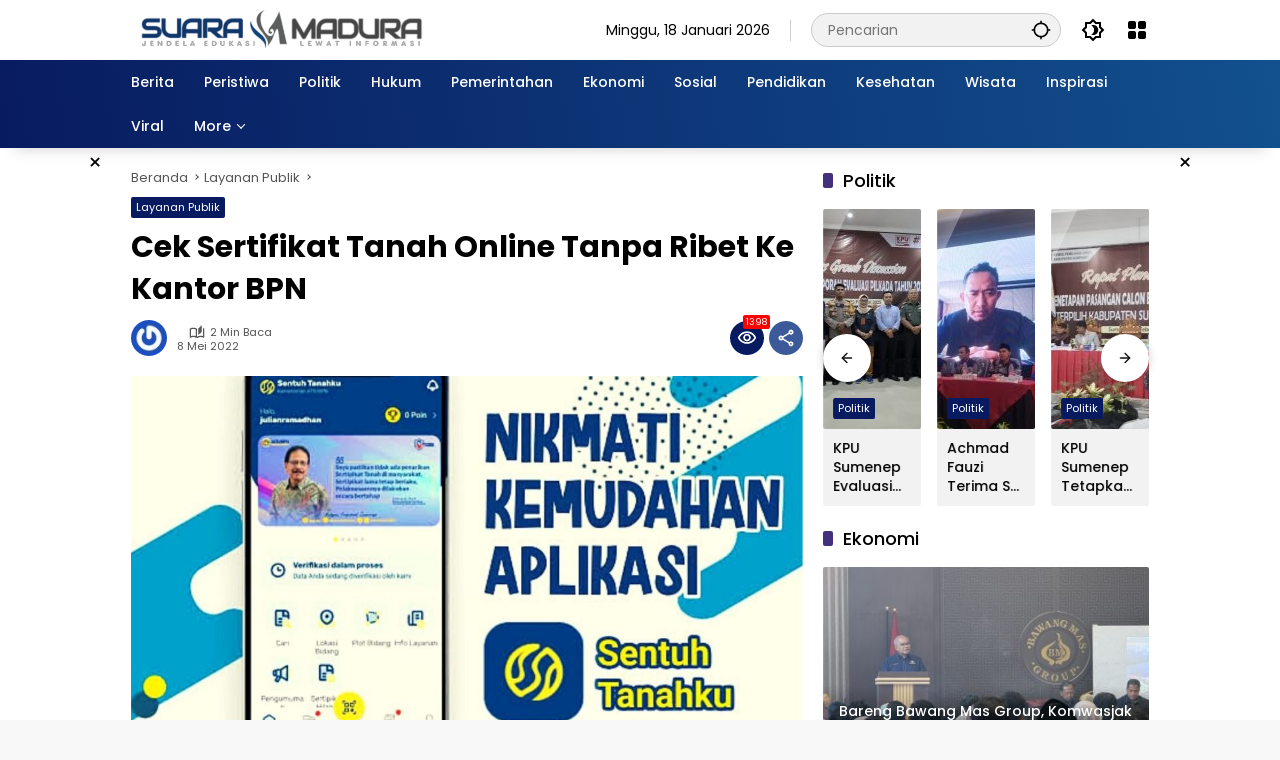

--- FILE ---
content_type: text/html; charset=UTF-8
request_url: https://suaramadura.id/cek-sertifikat-tanah-online-tanpa-ribet-ke-kantor-bpn/
body_size: 145373
content:
<!doctype html>
<html lang="id" prefix="og: https://ogp.me/ns#">
<head>
	<meta charset="UTF-8">
	<meta name="viewport" content="width=device-width, initial-scale=1">
	<link rel="profile" href="https://gmpg.org/xfn/11">

	
<!-- Optimasi Mesin Pencari oleh Rank Math PRO - https://rankmath.com/ -->
<title>Cek Sertifikat Tanah Online Tanpa Ribet Ke Kantor BPN</title>
<meta name="description" content="Aplikasi BPN ini bertujuan memudahkan masyarakat umum dalam melakukan pengecekan sertifikat tanah secara online dan verifikasi keasliannya. Hal itu tentunya"/>
<meta name="robots" content="follow, index, max-snippet:-1, max-video-preview:-1, max-image-preview:large"/>
<link rel="canonical" href="https://suaramadura.id/cek-sertifikat-tanah-online-tanpa-ribet-ke-kantor-bpn/" />
<meta property="og:locale" content="id_ID" />
<meta property="og:type" content="article" />
<meta property="og:title" content="Cek Sertifikat Tanah Online Tanpa Ribet Ke Kantor BPN" />
<meta property="og:description" content="Aplikasi BPN ini bertujuan memudahkan masyarakat umum dalam melakukan pengecekan sertifikat tanah secara online dan verifikasi keasliannya. Hal itu tentunya" />
<meta property="og:url" content="https://suaramadura.id/cek-sertifikat-tanah-online-tanpa-ribet-ke-kantor-bpn/" />
<meta property="og:site_name" content="Suaramadura" />
<meta property="article:publisher" content="https://www.facebook.com/Suaramadura.id" />
<meta property="article:author" content="Suara Madura" />
<meta property="article:tag" content="Aplikasi Sentuh Tanahku" />
<meta property="article:tag" content="BPN" />
<meta property="article:tag" content="layanan publik" />
<meta property="article:tag" content="Sertifikat Tanah" />
<meta property="article:tag" content="suara madura" />
<meta property="article:section" content="Layanan Publik" />
<meta property="fb:app_id" content="749425066857107" />
<meta property="og:image" content="https://suaramadura.id/wp-admin/admin-ajax.php?action=rank_math_overlay_thumb&id=2657&type=background&hash=ea95356998d503fb254f07987c22e0fd" />
<meta property="og:image:secure_url" content="https://suaramadura.id/wp-admin/admin-ajax.php?action=rank_math_overlay_thumb&id=2657&type=background&hash=ea95356998d503fb254f07987c22e0fd" />
<meta property="og:image:width" content="600" />
<meta property="og:image:height" content="426" />
<meta property="og:image:alt" content="Cek Sertifikat Tanah Online Tanpa Ribet Ke Kantor BPN" />
<meta property="og:image:type" content="image/jpeg" />
<meta property="article:published_time" content="2022-05-08T10:46:59+07:00" />
<meta name="twitter:card" content="summary_large_image" />
<meta name="twitter:title" content="Cek Sertifikat Tanah Online Tanpa Ribet Ke Kantor BPN" />
<meta name="twitter:description" content="Aplikasi BPN ini bertujuan memudahkan masyarakat umum dalam melakukan pengecekan sertifikat tanah secara online dan verifikasi keasliannya. Hal itu tentunya" />
<meta name="twitter:site" content="@suara_madura" />
<meta name="twitter:creator" content="@suara_madura" />
<meta name="twitter:image" content="https://suaramadura.id/wp-admin/admin-ajax.php?action=rank_math_overlay_thumb&id=2657&type=background&hash=ea95356998d503fb254f07987c22e0fd" />
<meta name="twitter:label1" content="Waktunya membaca" />
<meta name="twitter:data1" content="1 menit" />
<script type="application/ld+json" class="rank-math-schema-pro">{"@context":"https://schema.org","@graph":[{"@type":"Place","@id":"https://suaramadura.id/#place","geo":{"@type":"GeoCoordinates","latitude":"-7.025376212025845","longitude":" 113.85916905499441"},"hasMap":"https://www.google.com/maps/search/?api=1&amp;query=-7.025376212025845, 113.85916905499441"},{"@type":["NewsMediaOrganization","Organization"],"@id":"https://suaramadura.id/#organization","name":"Suaramadura","url":"https://suaramadura.id","sameAs":["https://www.facebook.com/Suaramadura.id","https://twitter.com/suara_madura"],"email":"suaramadura.id@gmail.com","logo":{"@type":"ImageObject","@id":"https://suaramadura.id/#logo","url":"https://suaramadura.id/wp-content/uploads/2023/08/Logo-Terbaru-300-x-40.png","contentUrl":"https://suaramadura.id/wp-content/uploads/2023/08/Logo-Terbaru-300-x-40.png","caption":"Suaramadura","inLanguage":"id","width":"300","height":"40"},"description":"Suaramadura.id Merupakan Portal berita Terkini Menyajikan Berita Sumenep, Jawa Timur, Surabaya, Malang, Madiun, Jember, Sidoarjo, Gresik, Madura, Jakarta Dll","location":{"@id":"https://suaramadura.id/#place"}},{"@type":"WebSite","@id":"https://suaramadura.id/#website","url":"https://suaramadura.id","name":"Suaramadura","alternateName":"Suara Madura","publisher":{"@id":"https://suaramadura.id/#organization"},"inLanguage":"id"},{"@type":"ImageObject","@id":"https://suaramadura.id/wp-content/uploads/2022/05/jpg_20220508_103513_0000-e1651981529887.jpg","url":"https://suaramadura.id/wp-content/uploads/2022/05/jpg_20220508_103513_0000-e1651981529887.jpg","width":"600","height":"426","caption":"Cek Sertifikat Tanah Online Tanpa Ribet Ke Kantor BPN","inLanguage":"id"},{"@type":"BreadcrumbList","@id":"https://suaramadura.id/cek-sertifikat-tanah-online-tanpa-ribet-ke-kantor-bpn/#breadcrumb","itemListElement":[{"@type":"ListItem","position":"1","item":{"@id":"https://suaramadura.id","name":"Suaramadura"}},{"@type":"ListItem","position":"2","item":{"@id":"https://suaramadura.id/layanan-publik/","name":"Layanan Publik"}},{"@type":"ListItem","position":"3","item":{"@id":"https://suaramadura.id/cek-sertifikat-tanah-online-tanpa-ribet-ke-kantor-bpn/","name":"Cek Sertifikat Tanah Online Tanpa Ribet Ke Kantor BPN"}}]},{"@type":"WebPage","@id":"https://suaramadura.id/cek-sertifikat-tanah-online-tanpa-ribet-ke-kantor-bpn/#webpage","url":"https://suaramadura.id/cek-sertifikat-tanah-online-tanpa-ribet-ke-kantor-bpn/","name":"Cek Sertifikat Tanah Online Tanpa Ribet Ke Kantor BPN","datePublished":"2022-05-08T10:46:59+07:00","dateModified":"2022-05-08T10:46:59+07:00","isPartOf":{"@id":"https://suaramadura.id/#website"},"primaryImageOfPage":{"@id":"https://suaramadura.id/wp-content/uploads/2022/05/jpg_20220508_103513_0000-e1651981529887.jpg"},"inLanguage":"id","breadcrumb":{"@id":"https://suaramadura.id/cek-sertifikat-tanah-online-tanpa-ribet-ke-kantor-bpn/#breadcrumb"}},{"@type":"Person","@id":"https://suaramadura.id/penulis/","description":"Jendela Edukasi Lewat Informasi","url":"https://suaramadura.id/penulis/","image":{"@type":"ImageObject","@id":"https://secure.gravatar.com/avatar/?s=96&amp;r=g","url":"https://secure.gravatar.com/avatar/?s=96&amp;r=g","inLanguage":"id"},"sameAs":["Suara Madura"],"worksFor":{"@id":"https://suaramadura.id/#organization"}},{"@type":"NewsArticle","headline":"Cek Sertifikat Tanah Online Tanpa Ribet Ke Kantor BPN","keywords":"sertifikat tanah,sertifikat tanah online","datePublished":"2022-05-08T10:46:59+07:00","dateModified":"2022-05-08T10:46:59+07:00","articleSection":"Layanan Publik","author":{"@id":"https://suaramadura.id/penulis/"},"publisher":{"@id":"https://suaramadura.id/#organization"},"description":"Aplikasi BPN ini bertujuan memudahkan masyarakat umum dalam melakukan pengecekan sertifikat tanah secara online dan verifikasi keasliannya. Hal itu tentunya","copyrightYear":"2022","copyrightHolder":{"@id":"https://suaramadura.id/#organization"},"name":"Cek Sertifikat Tanah Online Tanpa Ribet Ke Kantor BPN","@id":"https://suaramadura.id/cek-sertifikat-tanah-online-tanpa-ribet-ke-kantor-bpn/#richSnippet","isPartOf":{"@id":"https://suaramadura.id/cek-sertifikat-tanah-online-tanpa-ribet-ke-kantor-bpn/#webpage"},"image":{"@id":"https://suaramadura.id/wp-content/uploads/2022/05/jpg_20220508_103513_0000-e1651981529887.jpg"},"inLanguage":"id","mainEntityOfPage":{"@id":"https://suaramadura.id/cek-sertifikat-tanah-online-tanpa-ribet-ke-kantor-bpn/#webpage"}}]}</script>
<!-- /Plugin WordPress Rank Math SEO -->

<link rel='dns-prefetch' href='//www.googletagmanager.com' />
<link rel='dns-prefetch' href='//connect.facebook.net' />
<link rel="alternate" type="application/rss+xml" title="Suara Madura &raquo; Feed" href="https://suaramadura.id/feed/" />
<link rel="alternate" type="application/rss+xml" title="Suara Madura &raquo; Umpan Komentar" href="https://suaramadura.id/comments/feed/" />
<link rel="alternate" title="oEmbed (JSON)" type="application/json+oembed" href="https://suaramadura.id/wp-json/oembed/1.0/embed?url=https%3A%2F%2Fsuaramadura.id%2Fcek-sertifikat-tanah-online-tanpa-ribet-ke-kantor-bpn%2F" />
<link rel="alternate" title="oEmbed (XML)" type="text/xml+oembed" href="https://suaramadura.id/wp-json/oembed/1.0/embed?url=https%3A%2F%2Fsuaramadura.id%2Fcek-sertifikat-tanah-online-tanpa-ribet-ke-kantor-bpn%2F&#038;format=xml" />
<style id='wp-img-auto-sizes-contain-inline-css'>
img:is([sizes=auto i],[sizes^="auto," i]){contain-intrinsic-size:3000px 1500px}
/*# sourceURL=wp-img-auto-sizes-contain-inline-css */
</style>
<link rel='stylesheet' id='menu-icons-extra-css' href='https://suaramadura.id/wp-content/plugins/menu-icons/css/extra.min.css?ver=0.13.20' media='all' />
<link rel='stylesheet' id='wpmedia-fonts-css' href='https://suaramadura.id/wp-content/fonts/e7bc4a99e2ca481e40b9110a73efd695.css?ver=1.1.6' media='all' />
<link rel='stylesheet' id='wpmedia-style-css' href='https://suaramadura.id/wp-content/themes/wpmedia/style.css?ver=1.1.6' media='all' />
<style id='wpmedia-style-inline-css'>
h1,h2,h3,h4,h5,h6,.reltitle,.site-title,.gmr-mainmenu ul > li > a,.gmr-secondmenu-dropdown ul > li > a,.gmr-sidemenu ul li a,.gmr-sidemenu .side-textsocial,.heading-text,.gmr-mobilemenu ul li a,#navigationamp ul li a{font-family:Poppins;font-weight:500;}h1 strong,h2 strong,h3 strong,h4 strong,h5 strong,h6 strong{font-weight:700;}.entry-content-single{font-size:16px;}body{font-family:Poppins;--font-reguler:400;--font-bold:700;--mainmenu-bgcolor:#081b60;--mainmenu-secondbgcolor:#12508e;--background-color:#f8f8f8;--main-color:#000000;--widget-title:#000000;--link-color-body:#000000;--hoverlink-color-body:#0030a0;--border-color:#cccccc;--button-bgcolor:#081b60;--button-color:#ffffff;--header-bgcolor:#ffffff;--topnav-color:#000000;--topnav-link-color:#000000;--topnav-linkhover-color:#43327b;--mainmenu-color:#ffffff;--mainmenu-hovercolor:#f2a100;--content-bgcolor:#ffffff;--content-greycolor:#555555;--greybody-bgcolor:#eeeeee;--footer-bgcolor:#d3d3d3;--footer-color:#000000;--footer-linkcolor:#000000;--footer-hover-linkcolor:#1e73be;}body,body.dark-theme{--scheme-color:#081b60;--secondscheme-color:#43327b;--mainmenu-direction:80deg;}/* Generate Using Cache */
/*# sourceURL=wpmedia-style-inline-css */
</style>

<!-- Potongan tag Google (gtag.js) ditambahkan oleh Site Kit -->
<!-- Snippet Google Analytics telah ditambahkan oleh Site Kit -->
<script src="https://www.googletagmanager.com/gtag/js?id=G-ME3H3E6VVJ" id="google_gtagjs-js" async></script>
<script id="google_gtagjs-js-after">
window.dataLayer = window.dataLayer || [];function gtag(){dataLayer.push(arguments);}
gtag("set","linker",{"domains":["suaramadura.id"]});
gtag("js", new Date());
gtag("set", "developer_id.dZTNiMT", true);
gtag("config", "G-ME3H3E6VVJ");
//# sourceURL=google_gtagjs-js-after
</script>
<link rel="https://api.w.org/" href="https://suaramadura.id/wp-json/" /><link rel="alternate" title="JSON" type="application/json" href="https://suaramadura.id/wp-json/wp/v2/posts/2654" /><link rel="EditURI" type="application/rsd+xml" title="RSD" href="https://suaramadura.id/xmlrpc.php?rsd" />
<meta name="generator" content="WordPress 6.9" />
<link rel='shortlink' href='https://suaramadura.id/?p=2654' />
<meta name="generator" content="Site Kit by Google 1.168.0" />
<script async src="https://pagead2.googlesyndication.com/pagead/js/adsbygoogle.js?client=ca-pub-5303133121374498"
     crossorigin="anonymous"></script>

<!-- Google tag (gtag.js) -->
<script async src="https://www.googletagmanager.com/gtag/js?id=G-H6D725M004"></script>
<script>
  window.dataLayer = window.dataLayer || [];
  function gtag(){dataLayer.push(arguments);}
  gtag('js', new Date());

  gtag('config', 'G-H6D725M004');
</script>

<!-- Mgid Sensor --> 
<script type="text/javascript"> (function() { var d = document, w = window; w.MgSensorData = w.MgSensorData || []; w.MgSensorData.push({ cid:838933, lng:"us", project: "a.mgid.com" }); var l = "a.mgid.com"; var n = d.getElementsByTagName("script")[0]; var s = d.createElement("script"); s.type = "text/javascript"; s.async = true; var dt = !Date.now?new Date().valueOf():Date.now(); s.src = "https://" + l + "/mgsensor.js?d=" + dt; n.parentNode.insertBefore(s, n); })(); 
</script> 
<!-- /Mgid Sensor -->

				<!-- Facebook Pixel -->
				<script>
				!function(f,b,e,v,n,t,s){if(f.fbq)return;n=f.fbq=function(){n.callMethod?
				n.callMethod.apply(n,arguments):n.queue.push(arguments)};if(!f._fbq)f._fbq=n;
				n.push=n;n.loaded=!0;n.version='2.0';n.queue=[];t=b.createElement(e);t.async=!0;
				t.src=v;s=b.getElementsByTagName(e)[0];s.parentNode.insertBefore(t,s)}(window,
				document,'script','https://connect.facebook.net/en_US/fbevents.js');

				fbq('init', '749425066857107');
				fbq('track', "PageView");</script>
				<noscript><img height="1" width="1" style="display:none"
				src="https://www.facebook.com/tr?id=749425066857107&ev=PageView&noscript=1"
				/></noscript><link rel="icon" href="https://suaramadura.id/wp-content/uploads/2022/04/cropped-fixikon.SuaraMadura-e1648836546821-32x32.png" sizes="32x32" />
<link rel="icon" href="https://suaramadura.id/wp-content/uploads/2022/04/cropped-fixikon.SuaraMadura-e1648836546821-192x192.png" sizes="192x192" />
<link rel="apple-touch-icon" href="https://suaramadura.id/wp-content/uploads/2022/04/cropped-fixikon.SuaraMadura-e1648836546821-180x180.png" />
<meta name="msapplication-TileImage" content="https://suaramadura.id/wp-content/uploads/2022/04/cropped-fixikon.SuaraMadura-e1648836546821-270x270.png" />
<style id='global-styles-inline-css'>
:root{--wp--preset--aspect-ratio--square: 1;--wp--preset--aspect-ratio--4-3: 4/3;--wp--preset--aspect-ratio--3-4: 3/4;--wp--preset--aspect-ratio--3-2: 3/2;--wp--preset--aspect-ratio--2-3: 2/3;--wp--preset--aspect-ratio--16-9: 16/9;--wp--preset--aspect-ratio--9-16: 9/16;--wp--preset--color--black: #000000;--wp--preset--color--cyan-bluish-gray: #abb8c3;--wp--preset--color--white: #ffffff;--wp--preset--color--pale-pink: #f78da7;--wp--preset--color--vivid-red: #cf2e2e;--wp--preset--color--luminous-vivid-orange: #ff6900;--wp--preset--color--luminous-vivid-amber: #fcb900;--wp--preset--color--light-green-cyan: #7bdcb5;--wp--preset--color--vivid-green-cyan: #00d084;--wp--preset--color--pale-cyan-blue: #8ed1fc;--wp--preset--color--vivid-cyan-blue: #0693e3;--wp--preset--color--vivid-purple: #9b51e0;--wp--preset--gradient--vivid-cyan-blue-to-vivid-purple: linear-gradient(135deg,rgb(6,147,227) 0%,rgb(155,81,224) 100%);--wp--preset--gradient--light-green-cyan-to-vivid-green-cyan: linear-gradient(135deg,rgb(122,220,180) 0%,rgb(0,208,130) 100%);--wp--preset--gradient--luminous-vivid-amber-to-luminous-vivid-orange: linear-gradient(135deg,rgb(252,185,0) 0%,rgb(255,105,0) 100%);--wp--preset--gradient--luminous-vivid-orange-to-vivid-red: linear-gradient(135deg,rgb(255,105,0) 0%,rgb(207,46,46) 100%);--wp--preset--gradient--very-light-gray-to-cyan-bluish-gray: linear-gradient(135deg,rgb(238,238,238) 0%,rgb(169,184,195) 100%);--wp--preset--gradient--cool-to-warm-spectrum: linear-gradient(135deg,rgb(74,234,220) 0%,rgb(151,120,209) 20%,rgb(207,42,186) 40%,rgb(238,44,130) 60%,rgb(251,105,98) 80%,rgb(254,248,76) 100%);--wp--preset--gradient--blush-light-purple: linear-gradient(135deg,rgb(255,206,236) 0%,rgb(152,150,240) 100%);--wp--preset--gradient--blush-bordeaux: linear-gradient(135deg,rgb(254,205,165) 0%,rgb(254,45,45) 50%,rgb(107,0,62) 100%);--wp--preset--gradient--luminous-dusk: linear-gradient(135deg,rgb(255,203,112) 0%,rgb(199,81,192) 50%,rgb(65,88,208) 100%);--wp--preset--gradient--pale-ocean: linear-gradient(135deg,rgb(255,245,203) 0%,rgb(182,227,212) 50%,rgb(51,167,181) 100%);--wp--preset--gradient--electric-grass: linear-gradient(135deg,rgb(202,248,128) 0%,rgb(113,206,126) 100%);--wp--preset--gradient--midnight: linear-gradient(135deg,rgb(2,3,129) 0%,rgb(40,116,252) 100%);--wp--preset--font-size--small: 13px;--wp--preset--font-size--medium: 20px;--wp--preset--font-size--large: 36px;--wp--preset--font-size--x-large: 42px;--wp--preset--spacing--20: 0.44rem;--wp--preset--spacing--30: 0.67rem;--wp--preset--spacing--40: 1rem;--wp--preset--spacing--50: 1.5rem;--wp--preset--spacing--60: 2.25rem;--wp--preset--spacing--70: 3.38rem;--wp--preset--spacing--80: 5.06rem;--wp--preset--shadow--natural: 6px 6px 9px rgba(0, 0, 0, 0.2);--wp--preset--shadow--deep: 12px 12px 50px rgba(0, 0, 0, 0.4);--wp--preset--shadow--sharp: 6px 6px 0px rgba(0, 0, 0, 0.2);--wp--preset--shadow--outlined: 6px 6px 0px -3px rgb(255, 255, 255), 6px 6px rgb(0, 0, 0);--wp--preset--shadow--crisp: 6px 6px 0px rgb(0, 0, 0);}:where(.is-layout-flex){gap: 0.5em;}:where(.is-layout-grid){gap: 0.5em;}body .is-layout-flex{display: flex;}.is-layout-flex{flex-wrap: wrap;align-items: center;}.is-layout-flex > :is(*, div){margin: 0;}body .is-layout-grid{display: grid;}.is-layout-grid > :is(*, div){margin: 0;}:where(.wp-block-columns.is-layout-flex){gap: 2em;}:where(.wp-block-columns.is-layout-grid){gap: 2em;}:where(.wp-block-post-template.is-layout-flex){gap: 1.25em;}:where(.wp-block-post-template.is-layout-grid){gap: 1.25em;}.has-black-color{color: var(--wp--preset--color--black) !important;}.has-cyan-bluish-gray-color{color: var(--wp--preset--color--cyan-bluish-gray) !important;}.has-white-color{color: var(--wp--preset--color--white) !important;}.has-pale-pink-color{color: var(--wp--preset--color--pale-pink) !important;}.has-vivid-red-color{color: var(--wp--preset--color--vivid-red) !important;}.has-luminous-vivid-orange-color{color: var(--wp--preset--color--luminous-vivid-orange) !important;}.has-luminous-vivid-amber-color{color: var(--wp--preset--color--luminous-vivid-amber) !important;}.has-light-green-cyan-color{color: var(--wp--preset--color--light-green-cyan) !important;}.has-vivid-green-cyan-color{color: var(--wp--preset--color--vivid-green-cyan) !important;}.has-pale-cyan-blue-color{color: var(--wp--preset--color--pale-cyan-blue) !important;}.has-vivid-cyan-blue-color{color: var(--wp--preset--color--vivid-cyan-blue) !important;}.has-vivid-purple-color{color: var(--wp--preset--color--vivid-purple) !important;}.has-black-background-color{background-color: var(--wp--preset--color--black) !important;}.has-cyan-bluish-gray-background-color{background-color: var(--wp--preset--color--cyan-bluish-gray) !important;}.has-white-background-color{background-color: var(--wp--preset--color--white) !important;}.has-pale-pink-background-color{background-color: var(--wp--preset--color--pale-pink) !important;}.has-vivid-red-background-color{background-color: var(--wp--preset--color--vivid-red) !important;}.has-luminous-vivid-orange-background-color{background-color: var(--wp--preset--color--luminous-vivid-orange) !important;}.has-luminous-vivid-amber-background-color{background-color: var(--wp--preset--color--luminous-vivid-amber) !important;}.has-light-green-cyan-background-color{background-color: var(--wp--preset--color--light-green-cyan) !important;}.has-vivid-green-cyan-background-color{background-color: var(--wp--preset--color--vivid-green-cyan) !important;}.has-pale-cyan-blue-background-color{background-color: var(--wp--preset--color--pale-cyan-blue) !important;}.has-vivid-cyan-blue-background-color{background-color: var(--wp--preset--color--vivid-cyan-blue) !important;}.has-vivid-purple-background-color{background-color: var(--wp--preset--color--vivid-purple) !important;}.has-black-border-color{border-color: var(--wp--preset--color--black) !important;}.has-cyan-bluish-gray-border-color{border-color: var(--wp--preset--color--cyan-bluish-gray) !important;}.has-white-border-color{border-color: var(--wp--preset--color--white) !important;}.has-pale-pink-border-color{border-color: var(--wp--preset--color--pale-pink) !important;}.has-vivid-red-border-color{border-color: var(--wp--preset--color--vivid-red) !important;}.has-luminous-vivid-orange-border-color{border-color: var(--wp--preset--color--luminous-vivid-orange) !important;}.has-luminous-vivid-amber-border-color{border-color: var(--wp--preset--color--luminous-vivid-amber) !important;}.has-light-green-cyan-border-color{border-color: var(--wp--preset--color--light-green-cyan) !important;}.has-vivid-green-cyan-border-color{border-color: var(--wp--preset--color--vivid-green-cyan) !important;}.has-pale-cyan-blue-border-color{border-color: var(--wp--preset--color--pale-cyan-blue) !important;}.has-vivid-cyan-blue-border-color{border-color: var(--wp--preset--color--vivid-cyan-blue) !important;}.has-vivid-purple-border-color{border-color: var(--wp--preset--color--vivid-purple) !important;}.has-vivid-cyan-blue-to-vivid-purple-gradient-background{background: var(--wp--preset--gradient--vivid-cyan-blue-to-vivid-purple) !important;}.has-light-green-cyan-to-vivid-green-cyan-gradient-background{background: var(--wp--preset--gradient--light-green-cyan-to-vivid-green-cyan) !important;}.has-luminous-vivid-amber-to-luminous-vivid-orange-gradient-background{background: var(--wp--preset--gradient--luminous-vivid-amber-to-luminous-vivid-orange) !important;}.has-luminous-vivid-orange-to-vivid-red-gradient-background{background: var(--wp--preset--gradient--luminous-vivid-orange-to-vivid-red) !important;}.has-very-light-gray-to-cyan-bluish-gray-gradient-background{background: var(--wp--preset--gradient--very-light-gray-to-cyan-bluish-gray) !important;}.has-cool-to-warm-spectrum-gradient-background{background: var(--wp--preset--gradient--cool-to-warm-spectrum) !important;}.has-blush-light-purple-gradient-background{background: var(--wp--preset--gradient--blush-light-purple) !important;}.has-blush-bordeaux-gradient-background{background: var(--wp--preset--gradient--blush-bordeaux) !important;}.has-luminous-dusk-gradient-background{background: var(--wp--preset--gradient--luminous-dusk) !important;}.has-pale-ocean-gradient-background{background: var(--wp--preset--gradient--pale-ocean) !important;}.has-electric-grass-gradient-background{background: var(--wp--preset--gradient--electric-grass) !important;}.has-midnight-gradient-background{background: var(--wp--preset--gradient--midnight) !important;}.has-small-font-size{font-size: var(--wp--preset--font-size--small) !important;}.has-medium-font-size{font-size: var(--wp--preset--font-size--medium) !important;}.has-large-font-size{font-size: var(--wp--preset--font-size--large) !important;}.has-x-large-font-size{font-size: var(--wp--preset--font-size--x-large) !important;}
/*# sourceURL=global-styles-inline-css */
</style>
</head>

<body class="wp-singular post-template-default single single-post postid-2654 single-format-standard wp-custom-logo wp-embed-responsive wp-theme-wpmedia idtheme kentooz">
	<a class="skip-link screen-reader-text" href="#primary">Langsung ke konten</a>
		<div id="page" class="site">
		<div id="topnavwrap" class="gmr-topnavwrap clearfix">
			<div class="container">
				<header id="masthead" class="list-flex site-header">
					<div class="row-flex gmr-navleft">
						<div class="site-branding">
							<div class="gmr-logo"><a class="custom-logo-link" href="https://suaramadura.id/" title="Suara Madura" rel="home"><img class="custom-logo" src="https://suaramadura.id/wp-content/uploads/2023/08/Logo-Terbaru-300-x-40.png" width="300" height="40" alt="Suara Madura" loading="lazy" /></a></div>						</div><!-- .site-branding -->
					</div>

					<div class="row-flex gmr-navright">
						<span class="gmr-top-date" data-lang="id"></span><div class="gmr-search desktop-only">
				<form method="get" class="gmr-searchform searchform" action="https://suaramadura.id/">
					<input type="text" name="s" id="s" placeholder="Pencarian" />
					<input type="hidden" name="post_type[]" value="post" />
					<button type="submit" role="button" class="gmr-search-submit gmr-search-icon" aria-label="Kirim">
						<svg xmlns="http://www.w3.org/2000/svg" height="24px" viewBox="0 0 24 24" width="24px" fill="currentColor"><path d="M0 0h24v24H0V0z" fill="none"/><path d="M20.94 11c-.46-4.17-3.77-7.48-7.94-7.94V1h-2v2.06C6.83 3.52 3.52 6.83 3.06 11H1v2h2.06c.46 4.17 3.77 7.48 7.94 7.94V23h2v-2.06c4.17-.46 7.48-3.77 7.94-7.94H23v-2h-2.06zM12 19c-3.87 0-7-3.13-7-7s3.13-7 7-7 7 3.13 7 7-3.13 7-7 7z"/></svg>
					</button>
				</form>
			</div><button role="button" class="darkmode-button topnav-button" aria-label="Mode Gelap"><svg xmlns="http://www.w3.org/2000/svg" height="24px" viewBox="0 0 24 24" width="24px" fill="currentColor"><path d="M0 0h24v24H0V0z" fill="none"/><path d="M20 8.69V4h-4.69L12 .69 8.69 4H4v4.69L.69 12 4 15.31V20h4.69L12 23.31 15.31 20H20v-4.69L23.31 12 20 8.69zm-2 5.79V18h-3.52L12 20.48 9.52 18H6v-3.52L3.52 12 6 9.52V6h3.52L12 3.52 14.48 6H18v3.52L20.48 12 18 14.48zM12.29 7c-.74 0-1.45.17-2.08.46 1.72.79 2.92 2.53 2.92 4.54s-1.2 3.75-2.92 4.54c.63.29 1.34.46 2.08.46 2.76 0 5-2.24 5-5s-2.24-5-5-5z"/></svg></button><div class="gmr-menugrid-btn gmrclick-container"><button id="menugrid-button" class="topnav-button gmrbtnclick" aria-label="Buka Menu"><svg xmlns="http://www.w3.org/2000/svg" enable-background="new 0 0 24 24" height="24px" viewBox="0 0 24 24" width="24px" fill="currentColor"><g><rect fill="none" height="24" width="24"/></g><g><g><path d="M5,11h4c1.1,0,2-0.9,2-2V5c0-1.1-0.9-2-2-2H5C3.9,3,3,3.9,3,5v4C3,10.1,3.9,11,5,11z"/><path d="M5,21h4c1.1,0,2-0.9,2-2v-4c0-1.1-0.9-2-2-2H5c-1.1,0-2,0.9-2,2v4C3,20.1,3.9,21,5,21z"/><path d="M13,5v4c0,1.1,0.9,2,2,2h4c1.1,0,2-0.9,2-2V5c0-1.1-0.9-2-2-2h-4C13.9,3,13,3.9,13,5z"/><path d="M15,21h4c1.1,0,2-0.9,2-2v-4c0-1.1-0.9-2-2-2h-4c-1.1,0-2,0.9-2,2v4C13,20.1,13.9,21,15,21z"/></g></g></svg></button><div id="dropdown-container" class="gmr-secondmenu-dropdown gmr-dropdown col-2"><ul id="secondary-menu" class="menu"><li id="menu-item-5933" class="menu-item menu-item-type-post_type menu-item-object-page menu-item-5933"><a href="https://suaramadura.id/about/">About</a></li>
<li id="menu-item-4129" class="menu-item menu-item-type-post_type menu-item-object-page menu-item-4129"><a href="https://suaramadura.id/redaksi/">Redaksi</a></li>
<li id="menu-item-5929" class="menu-item menu-item-type-post_type menu-item-object-page menu-item-5929"><a href="https://suaramadura.id/contact/">Contact</a></li>
<li id="menu-item-5928" class="menu-item menu-item-type-post_type menu-item-object-page menu-item-privacy-policy menu-item-5928"><a rel="privacy-policy" href="https://suaramadura.id/privacy-policy/">Privacy Policy</a></li>
<li id="menu-item-5930" class="menu-item menu-item-type-post_type menu-item-object-page menu-item-5930"><a href="https://suaramadura.id/disclaimer/">Disclaimer</a></li>
</ul></div></div><button id="gmr-responsive-menu" role="button" class="mobile-only" aria-label="Menu" data-target="#gmr-sidemenu-id" data-toggle="onoffcanvas" aria-expanded="false" rel="nofollow"><svg xmlns="http://www.w3.org/2000/svg" width="24" height="24" viewBox="0 0 24 24"><path fill="currentColor" d="m19.31 18.9l3.08 3.1L21 23.39l-3.12-3.07c-.69.43-1.51.68-2.38.68c-2.5 0-4.5-2-4.5-4.5s2-4.5 4.5-4.5s4.5 2 4.5 4.5c0 .88-.25 1.71-.69 2.4m-3.81.1a2.5 2.5 0 0 0 0-5a2.5 2.5 0 0 0 0 5M21 4v2H3V4h18M3 16v-2h6v2H3m0-5V9h18v2h-2.03c-1.01-.63-2.2-1-3.47-1s-2.46.37-3.47 1H3Z"/></svg></button>					</div>
				</header>
			</div><!-- .container -->
			<nav id="main-nav" class="main-navigation gmr-mainmenu">
				<div class="container">
					<ul id="primary-menu" class="menu"><li id="menu-item-6144" class="menu-item menu-item-type-taxonomy menu-item-object-category menu-item-6144"><a href="https://suaramadura.id/berita/" data-desciption="Kumpulan Berita Terkini dan Terupdate"><span>Berita</span></a></li>
<li id="menu-item-5252" class="menu-item menu-item-type-taxonomy menu-item-object-category menu-item-5252"><a href="https://suaramadura.id/peristiwa/" data-desciption="Kumpulan informasi peristiwa terkini"><span>Peristiwa</span></a></li>
<li id="menu-item-1660" class="menu-item menu-item-type-taxonomy menu-item-object-category menu-item-1660"><a href="https://suaramadura.id/politik/" data-desciption="Berita terkini seputar Politik hari ini"><span>Politik</span></a></li>
<li id="menu-item-1784" class="menu-item menu-item-type-taxonomy menu-item-object-category menu-item-1784"><a href="https://suaramadura.id/hukum/"><span>Hukum</span></a></li>
<li id="menu-item-1658" class="menu-item menu-item-type-taxonomy menu-item-object-category menu-item-1658"><a href="https://suaramadura.id/pemerintahan/"><span>Pemerintahan</span></a></li>
<li id="menu-item-1787" class="menu-item menu-item-type-taxonomy menu-item-object-category menu-item-1787"><a href="https://suaramadura.id/ekonomi/"><span>Ekonomi</span></a></li>
<li id="menu-item-1786" class="menu-item menu-item-type-taxonomy menu-item-object-category menu-item-1786"><a href="https://suaramadura.id/sosial/"><span>Sosial</span></a></li>
<li id="menu-item-1659" class="menu-item menu-item-type-taxonomy menu-item-object-category menu-item-1659"><a href="https://suaramadura.id/pendidikan/"><span>Pendidikan</span></a></li>
<li id="menu-item-1740" class="menu-item menu-item-type-taxonomy menu-item-object-category menu-item-1740"><a href="https://suaramadura.id/kesehatan/" data-desciption="Kesehatan begitu berharga dan sangat mahal harganya"><span>Kesehatan</span></a></li>
<li id="menu-item-1662" class="menu-item menu-item-type-taxonomy menu-item-object-category menu-item-1662"><a href="https://suaramadura.id/wisata/"><span>Wisata</span></a></li>
<li id="menu-item-1785" class="menu-item menu-item-type-taxonomy menu-item-object-category menu-item-1785"><a href="https://suaramadura.id/inspirasi/"><span>Inspirasi</span></a></li>
<li id="menu-item-1203" class="menu-item menu-item-type-taxonomy menu-item-object-category menu-item-1203"><a href="https://suaramadura.id/viral/" data-desciption="Berita viral hari ini"><span>Viral</span></a></li>
<li id="menu-item-1209" class="menu-item menu-item-type-custom menu-item-object-custom menu-item-has-children menu-item-1209"><a href="#"><span>More</span></a>
<ul class="sub-menu">
	<li id="menu-item-1210" class="menu-item menu-item-type-taxonomy menu-item-object-category menu-item-1210"><a href="https://suaramadura.id/seni-budaya/" data-desciption="Berita Seputar Trend Musik"><span>Seni &amp; Budaya</span></a></li>
	<li id="menu-item-1215" class="menu-item menu-item-type-taxonomy menu-item-object-category menu-item-1215"><a href="https://suaramadura.id/tekno-sains/" data-desciption="Berita seputar teknologi terkini"><span>Tekno &amp; Sains</span></a></li>
</ul>
</li>
</ul>				</div>
			</nav><!-- #main-nav -->
		</div><!-- #topnavwrap -->

		<div class="gmr-floatbanner gmr-floatbanner-left gmrclose-element"><button class="gmrbtnclose" title="tutup">&times;</button><script type="text/javascript">
	atOptions = {
		'key' : 'ebaeb187d669abfd814c5c06e60cba1b',
		'format' : 'iframe',
		'height' : 600,
		'width' : 160,
		'params' : {}
	};
</script>
</div>		<div class="gmr-floatbanner gmr-floatbanner-right gmrclose-element"><button class="gmrbtnclose" title="tutup">&times;</button><script type="text/javascript">
	atOptions = {
		'key' : 'ebaeb187d669abfd814c5c06e60cba1b',
		'format' : 'iframe',
		'height' : 600,
		'width' : 160,
		'params' : {}
	};
</script>
</div>
		
		
		<div id="content" class="gmr-content">
			<div class="container">
				<div class="row">
<main id="primary" class="site-main col-md-8">
	
<article id="post-2654" class="post type-post hentry content-single">
				<div class="breadcrumbs" itemscope itemtype="https://schema.org/BreadcrumbList">
																						<span class="first-cl" itemprop="itemListElement" itemscope itemtype="https://schema.org/ListItem">
								<a itemscope itemtype="https://schema.org/WebPage" itemprop="item" itemid="https://suaramadura.id/" href="https://suaramadura.id/"><span itemprop="name">Beranda</span></a>
								<span itemprop="position" content="1"></span>
							</span>
												<span class="separator"></span>
																											<span class="0-cl" itemprop="itemListElement" itemscope itemtype="http://schema.org/ListItem">
								<a itemscope itemtype="https://schema.org/WebPage" itemprop="item" itemid="https://suaramadura.id/layanan-publik/" href="https://suaramadura.id/layanan-publik/"><span itemprop="name">Layanan Publik</span></a>
								<span itemprop="position" content="2"></span>
							</span>
												<span class="separator"></span>
																				<span class="last-cl" itemscope itemtype="https://schema.org/ListItem">
						<span itemprop="name">Cek Sertifikat Tanah Online Tanpa Ribet Ke Kantor BPN</span>
						<span itemprop="position" content="3"></span>
						</span>
												</div>
				<header class="entry-header entry-header-single">
		<span class="cat-links-content"><a href="https://suaramadura.id/layanan-publik/" title="Lihat semua posts di Layanan Publik">Layanan Publik</a></span><h1 class="entry-title"><strong>Cek Sertifikat Tanah Online Tanpa Ribet Ke Kantor BPN</strong></h1><div class="list-flex clearfix"><div class="gmr-gravatar-metasingle"><a class="url" href="https://suaramadura.id/penulis/" title="Permalink ke: "><img alt='' src='https://secure.gravatar.com/avatar/?s=40&#038;r=g' srcset='https://secure.gravatar.com/avatar/?s=80&#038;r=g 2x' class='avatar avatar-40 photo avatar-default img-cicle' height='40' width='40' decoding='async'/></a></div><div class="gmr-content-metasingle"><div class="meta-content"><span class="author vcard"><a class="url fn n" href="https://suaramadura.id/penulis/" title=""></a></span><span class="count-text"><svg xmlns="http://www.w3.org/2000/svg" enable-background="new 0 0 24 24" height="24px" viewBox="0 0 24 24" width="24px" fill="currentColor"><g><rect fill="none" height="24" width="24" x="0"/></g><g><path d="M22.47,5.2C22,4.96,21.51,4.76,21,4.59v12.03C19.86,16.21,18.69,16,17.5,16c-1.9,0-3.78,0.54-5.5,1.58V5.48 C10.38,4.55,8.51,4,6.5,4C4.71,4,3.02,4.44,1.53,5.2C1.2,5.36,1,5.71,1,6.08v12.08c0,0.58,0.47,0.99,1,0.99 c0.16,0,0.32-0.04,0.48-0.12C3.69,18.4,5.05,18,6.5,18c2.07,0,3.98,0.82,5.5,2c1.52-1.18,3.43-2,5.5-2c1.45,0,2.81,0.4,4.02,1.04 c0.16,0.08,0.32,0.12,0.48,0.12c0.52,0,1-0.41,1-0.99V6.08C23,5.71,22.8,5.36,22.47,5.2z M10,16.62C8.86,16.21,7.69,16,6.5,16 c-1.19,0-2.36,0.21-3.5,0.62V6.71C4.11,6.24,5.28,6,6.5,6C7.7,6,8.89,6.25,10,6.72V16.62z M19,0.5l-5,5V15l5-4.5V0.5z"/></g></svg><span class="in-count-text">2 min baca</span></span></div><div class="meta-content"><span class="posted-on"><time class="entry-date published updated" datetime="2022-05-08T10:46:59+07:00">8 Mei 2022</time></span></div></div><div class="gmr-content-share list-right"><div class="gmr-iconnotif"><div class="gmr-iconnotif-wrap"><svg xmlns="http://www.w3.org/2000/svg" height="24px" viewBox="0 0 24 24" width="24px" fill="currentColor"><path d="M0 0h24v24H0V0z" fill="none"/><path d="M12 6c3.79 0 7.17 2.13 8.82 5.5C19.17 14.87 15.79 17 12 17s-7.17-2.13-8.82-5.5C4.83 8.13 8.21 6 12 6m0-2C7 4 2.73 7.11 1 11.5 2.73 15.89 7 19 12 19s9.27-3.11 11-7.5C21.27 7.11 17 4 12 4zm0 5c1.38 0 2.5 1.12 2.5 2.5S13.38 14 12 14s-2.5-1.12-2.5-2.5S10.62 9 12 9m0-2c-2.48 0-4.5 2.02-4.5 4.5S9.52 16 12 16s4.5-2.02 4.5-4.5S14.48 7 12 7z"/></svg><span class="notif-number">1398</span></div></div><button id="share-modal" data-modal="gmr-popupwrap" aria-label="Bagikan"><svg xmlns="http://www.w3.org/2000/svg" height="24px" viewBox="0 0 24 24" width="24px" fill="currentColor"><path d="M0 0h24v24H0V0z" fill="none"/><path d="M18 16.08c-.76 0-1.44.3-1.96.77L8.91 12.7c.05-.23.09-.46.09-.7s-.04-.47-.09-.7l7.05-4.11c.54.5 1.25.81 2.04.81 1.66 0 3-1.34 3-3s-1.34-3-3-3-3 1.34-3 3c0 .24.04.47.09.7L8.04 9.81C7.5 9.31 6.79 9 6 9c-1.66 0-3 1.34-3 3s1.34 3 3 3c.79 0 1.5-.31 2.04-.81l7.12 4.16c-.05.21-.08.43-.08.65 0 1.61 1.31 2.92 2.92 2.92s2.92-1.31 2.92-2.92c0-1.61-1.31-2.92-2.92-2.92zM18 4c.55 0 1 .45 1 1s-.45 1-1 1-1-.45-1-1 .45-1 1-1zM6 13c-.55 0-1-.45-1-1s.45-1 1-1 1 .45 1 1-.45 1-1 1zm12 7.02c-.55 0-1-.45-1-1s.45-1 1-1 1 .45 1 1-.45 1-1 1z"/></svg></button><div id="gmr-popupwrap" class="gmr-share-popup"><div class="gmr-modalbg close-modal"></div><div class="gmr-in-popup clearfix"><span class="idt-xclose close-modal">&times;</span><h4 class="main-textshare">Cek Sertifikat Tanah Online Tanpa Ribet Ke Kantor BPN</h4><div class="content-share"><div class="second-textshare">Sebarkan artikel ini</div><ul class="gmr-socialicon-share"><li class="facebook"><a href="https://www.facebook.com/sharer/sharer.php?u=https%3A%2F%2Fsuaramadura.id%2Fcek-sertifikat-tanah-online-tanpa-ribet-ke-kantor-bpn%2F" target="_blank" rel="nofollow" data-title="Facebook" title="Facebook"><svg xmlns="http://www.w3.org/2000/svg" width="0.63em" height="1em" viewBox="0 0 320 512"><path fill="currentColor" d="m279.14 288l14.22-92.66h-88.91v-60.13c0-25.35 12.42-50.06 52.24-50.06h40.42V6.26S260.43 0 225.36 0c-73.22 0-121.08 44.38-121.08 124.72v70.62H22.89V288h81.39v224h100.17V288z"/></svg></a></li><li class="twitter"><a href="https://twitter.com/intent/tweet?url=https%3A%2F%2Fsuaramadura.id%2Fcek-sertifikat-tanah-online-tanpa-ribet-ke-kantor-bpn%2F&amp;text=Cek%20Sertifikat%20Tanah%20Online%20Tanpa%20Ribet%20Ke%20Kantor%20BPN" target="_blank" rel="nofollow" data-title="Twitter" title="Twitter"><svg xmlns="http://www.w3.org/2000/svg" width="24" height="24" viewBox="0 0 24 24"><path fill="currentColor" d="M18.205 2.25h3.308l-7.227 8.26l8.502 11.24H16.13l-5.214-6.817L4.95 21.75H1.64l7.73-8.835L1.215 2.25H8.04l4.713 6.231l5.45-6.231Zm-1.161 17.52h1.833L7.045 4.126H5.078L17.044 19.77Z"/></svg></a></li><li class="telegram"><a href="https://t.me/share/url?url=https%3A%2F%2Fsuaramadura.id%2Fcek-sertifikat-tanah-online-tanpa-ribet-ke-kantor-bpn%2F&amp;text=Cek%20Sertifikat%20Tanah%20Online%20Tanpa%20Ribet%20Ke%20Kantor%20BPN" target="_blank" rel="nofollow" data-title="Telegram" title="Telegram"><svg xmlns="http://www.w3.org/2000/svg" width="0.88em" height="1em" viewBox="0 0 448 512"><path fill="currentColor" d="m446.7 98.6l-67.6 318.8c-5.1 22.5-18.4 28.1-37.3 17.5l-103-75.9l-49.7 47.8c-5.5 5.5-10.1 10.1-20.7 10.1l7.4-104.9l190.9-172.5c8.3-7.4-1.8-11.5-12.9-4.1L117.8 284L16.2 252.2c-22.1-6.9-22.5-22.1 4.6-32.7L418.2 66.4c18.4-6.9 34.5 4.1 28.5 32.2z"/></svg></a></li><li class="pinterest"><a href="https://pinterest.com/pin/create/button/?url=https%3A%2F%2Fsuaramadura.id%2Fcek-sertifikat-tanah-online-tanpa-ribet-ke-kantor-bpn%2F&amp;desciption=Cek%20Sertifikat%20Tanah%20Online%20Tanpa%20Ribet%20Ke%20Kantor%20BPN&amp;media=https%3A%2F%2Fsuaramadura.id%2Fwp-content%2Fuploads%2F2022%2F05%2Fjpg_20220508_103513_0000-e1651981529887.jpg" target="_blank" rel="nofollow" data-title="Pin" title="Pin"><svg xmlns="http://www.w3.org/2000/svg" width="24" height="24" viewBox="-4.5 -2 24 24"><path fill="currentColor" d="M6.17 13.097c-.506 2.726-1.122 5.34-2.95 6.705c-.563-4.12.829-7.215 1.475-10.5c-1.102-1.91.133-5.755 2.457-4.808c2.86 1.166-2.477 7.102 1.106 7.844c3.741.774 5.269-6.683 2.949-9.109C7.855-.272 1.45 3.15 2.238 8.163c.192 1.226 1.421 1.598.491 3.29C.584 10.962-.056 9.22.027 6.897C.159 3.097 3.344.435 6.538.067c4.04-.466 7.831 1.527 8.354 5.44c.59 4.416-1.823 9.2-6.142 8.855c-1.171-.093-1.663-.69-2.58-1.265z"/></svg></a></li><li class="whatsapp"><a href="https://api.whatsapp.com/send?text=Cek%20Sertifikat%20Tanah%20Online%20Tanpa%20Ribet%20Ke%20Kantor%20BPN https%3A%2F%2Fsuaramadura.id%2Fcek-sertifikat-tanah-online-tanpa-ribet-ke-kantor-bpn%2F" target="_blank" rel="nofollow" data-title="WhatsApp" title="WhatsApp"><svg xmlns="http://www.w3.org/2000/svg" width="0.88em" height="1em" viewBox="0 0 448 512"><path fill="currentColor" d="M380.9 97.1C339 55.1 283.2 32 223.9 32c-122.4 0-222 99.6-222 222c0 39.1 10.2 77.3 29.6 111L0 480l117.7-30.9c32.4 17.7 68.9 27 106.1 27h.1c122.3 0 224.1-99.6 224.1-222c0-59.3-25.2-115-67.1-157zm-157 341.6c-33.2 0-65.7-8.9-94-25.7l-6.7-4l-69.8 18.3L72 359.2l-4.4-7c-18.5-29.4-28.2-63.3-28.2-98.2c0-101.7 82.8-184.5 184.6-184.5c49.3 0 95.6 19.2 130.4 54.1c34.8 34.9 56.2 81.2 56.1 130.5c0 101.8-84.9 184.6-186.6 184.6zm101.2-138.2c-5.5-2.8-32.8-16.2-37.9-18c-5.1-1.9-8.8-2.8-12.5 2.8c-3.7 5.6-14.3 18-17.6 21.8c-3.2 3.7-6.5 4.2-12 1.4c-32.6-16.3-54-29.1-75.5-66c-5.7-9.8 5.7-9.1 16.3-30.3c1.8-3.7.9-6.9-.5-9.7c-1.4-2.8-12.5-30.1-17.1-41.2c-4.5-10.8-9.1-9.3-12.5-9.5c-3.2-.2-6.9-.2-10.6-.2c-3.7 0-9.7 1.4-14.8 6.9c-5.1 5.6-19.4 19-19.4 46.3c0 27.3 19.9 53.7 22.6 57.4c2.8 3.7 39.1 59.7 94.8 83.8c35.2 15.2 49 16.5 66.6 13.9c10.7-1.6 32.8-13.4 37.4-26.4c4.6-13 4.6-24.1 3.2-26.4c-1.3-2.5-5-3.9-10.5-6.6z"/></svg></a></li></ul></div></div></div></div></div>	</header><!-- .entry-header -->
				<figure class="post-thumbnail gmr-thumbnail-single">
				<img width="1024" height="576" src="https://suaramadura.id/wp-content/uploads/2022/05/jpg_20220508_103513_0000-1024x576.jpg" class="attachment-post-thumbnail size-post-thumbnail wp-post-image" alt="Cek Sertifikat Tanah Online Tanpa Ribet Ke Kantor BPN" decoding="async" fetchpriority="high" srcset="https://suaramadura.id/wp-content/uploads/2022/05/jpg_20220508_103513_0000-1024x576.jpg 1024w, https://suaramadura.id/wp-content/uploads/2022/05/jpg_20220508_103513_0000-600x337.jpg 600w" sizes="(max-width: 1024px) 100vw, 1024px" title="Cek Sertifikat Tanah Online Tanpa Ribet Ke Kantor BPN 1">									<figcaption class="wp-caption-text">Aplikasi Sentuh Tanahku mudahkan pengurusan Sertifikat Tanah tanpa ribet ke kantor BPN. Gambar/Istimewa.</figcaption>
							</figure>
			
	<div class="single-wrap">
		<div class="entry-content entry-content-single clearfix">
			<p><span style="font-weight: bold;">SuaraMadura.id</span> &#8211; Badan Pertanahan Nasional atau BPN saat ini menawarkan layanan online melalui aplikasi bernama &#8216;Sentuh Tanahku&#8217;. Aplikasi ini dapat diunduh dari Playstore untuk Android dan iOS. Anda juga dapat mengakses situs web secara langsung melalui browser Anda.</p>
<p>Aplikasi BPN ini bertujuan memudahkan masyarakat umum dalam melakukan pengecekan sertifikat tanah secara online dan verifikasi keasliannya. Hal itu tentunya berguna untuk menghindari penipuan dalam penjualan tanah namun menggunakan sertifikat palsu.</p>
<p>Pada aplikasi tersebut masyarakat bisa mendapatkan informasi mengenai lokasi kavling. Disediakan juga berbagai fasilitas dan layanan yang diberikan oleh BPN, seperti persyaratan, penyelesaian, keterangan, tarif, sampai simulasi biaya pengurusan tanah.</p>
<blockquote><p><em><strong>Baca Juga: <a href="https://suaramadura.id/bphtb-sumenep-dinilai-tak-konsisten-cermin-arogansi-kekuasaan-dan-perda-banci/" target="_blank" rel="noopener">BPHTB Sumenep Dinilai Tak Konsisten, Cermin Arogansi Kekuasaan dan Perda Banci</a></strong></em></p></blockquote>
<p>Pelajari cara memverifikasi sertifikat tanah Anda secara online melalui situs web atau aplikasi BPN.</p>
<figure id="attachment_2656" aria-describedby="caption-attachment-2656" style="width: 600px" class="wp-caption aligncenter"><img decoding="async" class="wp-image-2656 size-full" src="https://suaramadura.id/wp-content/uploads/2022/05/jpg_20220508_103607_0000-e1651981191188.jpg" alt="Cek Sertifikat Tanah Online Tanpa Ribet Ke Kantor BPN" width="600" height="426" title="Cek Sertifikat Tanah Online Tanpa Ribet Ke Kantor BPN 2"><figcaption id="caption-attachment-2656" class="wp-caption-text">Gambar ilustrasi Sertifikat Tanah/Istimewa.</figcaption></figure>
<p><strong>Cara Cek Sertifikat Tanah Online dengan Aplikasi</strong></p>
<blockquote><p>&#8211; Unduh aplikasi Sentuh Tanahku dari App Store atau Google Play store</p>
<p>&#8211; Daftar/Registrasi sebagai pengguna dengan alamat email aktif</p>
<p>&#8211; Masukkan nama pengguna dan kata sandi yang diinginkan</p>
<p>&#8211; Terima link aktivasi melalui email lalu klik tautan tersebut</p>
<p>&#8211; Tautkan ke halaman aktivasi pengguna dan klik pilihan &#8220;aktivasi&#8221; untuk mengaktifkan akun anda</p>
<p>&#8211; Login untuk masuk ke aplikasi menggunakan nama pengguna dan kata sandi yang anda buat</p>
<p>&#8211; Setelah login, pilih Cek Berkas BPN Online</p>
<p>&#8211; Klik opsi &#8220;info sertifikat&#8221; untuk melihat nomor sertifikat tanah berikut data kepemilikan</p></blockquote>
<p><strong>Cara Cek Sertifikat Tanah Online Melalui Website</strong></p>
<blockquote><p>&#8211; Masuk ke website www.atrbpn.go.id melalui browser</p>
<p>&#8211; Klik opsi &#8220;publikasi&#8221;</p>
<p>&#8211; Masukkan data yang ingin dicari pada kolom yang tersedia</p>
<p>&#8211; Klik &#8220;cari berkas&#8221;</p>
<p>&#8211; Data sertifikat dan informasi kepemilikan akan muncul.</p></blockquote>
<p>Demikian penjelasan mengenai cara cek sertifikat tanah secara online. Tentunya cara ini lebih mudah dan hemat waktu tanpa harus ribet ke kantor BPN.</p>
<div class="post-views content-post post-2654 entry-meta load-static">
				<span class="post-views-label">Post Views:</span> <span class="post-views-count">1,398</span>
			</div><div class="gmr-banner-aftercontent text-center"><script async type="application/javascript"
        src="https://news.google.com/swg/js/v1/swg-basic.js"></script>
<script>
  (self.SWG_BASIC = self.SWG_BASIC || []).push( basicSubscriptions => {
    basicSubscriptions.init({
      type: "NewsArticle",
      isPartOfType: ["Product"],
      isPartOfProductId: "CAow74DGCw:openaccess",
      clientOptions: { theme: "light", lang: "id" },
    });
  });
</script></div>
			<footer class="entry-footer entry-footer-single">
				<span class="tags-links"><span class="idt-tagtitle">Tag:</span> <a href="https://suaramadura.id/tag/aplikasi-sentuh-tanahku/" rel="tag">Aplikasi Sentuh Tanahku</a> <a href="https://suaramadura.id/tag/bpn/" rel="tag">BPN</a> <a href="https://suaramadura.id/tag/layanan-publik/" rel="tag">layanan publik</a> <a href="https://suaramadura.id/tag/sertifikat-tanah/" rel="tag">Sertifikat Tanah</a> <a href="https://suaramadura.id/tag/suara-madura/" rel="tag">suara madura</a></span>												<div class="gmr-nextposts-button">
					<a href="https://suaramadura.id/mulai-laporan-anggota-dewan-hingga-kompensasi-penggerebekan-dirut-pd-sumekar/" class="nextposts-content-link" title="Mulai Laporan Anggota Dewan Hingga Kompensasi Penggerebekan Dirut PD Sumekar">
													<div class="post-thumbnail">
								<img width="80" height="60" src="https://suaramadura.id/wp-content/uploads/2022/05/jpg_20220509_003209_0000-100x75.jpg" class="attachment-thumbnail size-thumbnail wp-post-image" alt="Mulai Laporan Anggota Dewan Hingga Kompensasi Penggerebekan Dirut PD Sumekar" decoding="async" loading="lazy" title="Mulai Laporan Anggota Dewan Hingga Kompensasi Penggerebekan Dirut PD Sumekar 3">							</div>
													<div class="nextposts-content">
							<div class="recent-title">Mulai Laporan Anggota Dewan Hingga Kompensasi Penggerebekan Dirut PD Sumekar</div>
						</div>
						<div class="nextposts-icon">
							<svg xmlns="http://www.w3.org/2000/svg" enable-background="new 0 0 24 24" height="24px" viewBox="0 0 24 24" width="24px" fill="currentColor"><g><path d="M0,0h24v24H0V0z" fill="none"/></g><g><polygon points="6.23,20.23 8,22 18,12 8,2 6.23,3.77 14.46,12"/></g></svg>
						</div>
					</a>
				</div>
							</footer><!-- .entry-footer -->
		</div><!-- .entry-content -->
			</div>
	<div class="list-flex"><div class="gmr-content-share list-right"><ul class="gmr-socialicon-share"><li class="facebook"><a href="https://www.facebook.com/sharer/sharer.php?u=https%3A%2F%2Fsuaramadura.id%2Fcek-sertifikat-tanah-online-tanpa-ribet-ke-kantor-bpn%2F" target="_blank" rel="nofollow" data-title="Facebook" title="Facebook"><svg xmlns="http://www.w3.org/2000/svg" width="0.63em" height="1em" viewBox="0 0 320 512"><path fill="currentColor" d="m279.14 288l14.22-92.66h-88.91v-60.13c0-25.35 12.42-50.06 52.24-50.06h40.42V6.26S260.43 0 225.36 0c-73.22 0-121.08 44.38-121.08 124.72v70.62H22.89V288h81.39v224h100.17V288z"/></svg></a></li><li class="twitter"><a href="https://twitter.com/intent/tweet?url=https%3A%2F%2Fsuaramadura.id%2Fcek-sertifikat-tanah-online-tanpa-ribet-ke-kantor-bpn%2F&amp;text=Cek%20Sertifikat%20Tanah%20Online%20Tanpa%20Ribet%20Ke%20Kantor%20BPN" target="_blank" rel="nofollow" data-title="Twitter" title="Twitter"><svg xmlns="http://www.w3.org/2000/svg" width="24" height="24" viewBox="0 0 24 24"><path fill="currentColor" d="M18.205 2.25h3.308l-7.227 8.26l8.502 11.24H16.13l-5.214-6.817L4.95 21.75H1.64l7.73-8.835L1.215 2.25H8.04l4.713 6.231l5.45-6.231Zm-1.161 17.52h1.833L7.045 4.126H5.078L17.044 19.77Z"/></svg></a></li><li class="telegram"><a href="https://t.me/share/url?url=https%3A%2F%2Fsuaramadura.id%2Fcek-sertifikat-tanah-online-tanpa-ribet-ke-kantor-bpn%2F&amp;text=Cek%20Sertifikat%20Tanah%20Online%20Tanpa%20Ribet%20Ke%20Kantor%20BPN" target="_blank" rel="nofollow" data-title="Telegram" title="Telegram"><svg xmlns="http://www.w3.org/2000/svg" width="0.88em" height="1em" viewBox="0 0 448 512"><path fill="currentColor" d="m446.7 98.6l-67.6 318.8c-5.1 22.5-18.4 28.1-37.3 17.5l-103-75.9l-49.7 47.8c-5.5 5.5-10.1 10.1-20.7 10.1l7.4-104.9l190.9-172.5c8.3-7.4-1.8-11.5-12.9-4.1L117.8 284L16.2 252.2c-22.1-6.9-22.5-22.1 4.6-32.7L418.2 66.4c18.4-6.9 34.5 4.1 28.5 32.2z"/></svg></a></li><li class="whatsapp"><a href="https://api.whatsapp.com/send?text=Cek%20Sertifikat%20Tanah%20Online%20Tanpa%20Ribet%20Ke%20Kantor%20BPN https%3A%2F%2Fsuaramadura.id%2Fcek-sertifikat-tanah-online-tanpa-ribet-ke-kantor-bpn%2F" target="_blank" rel="nofollow" data-title="WhatsApp" title="WhatsApp"><svg xmlns="http://www.w3.org/2000/svg" width="0.88em" height="1em" viewBox="0 0 448 512"><path fill="currentColor" d="M380.9 97.1C339 55.1 283.2 32 223.9 32c-122.4 0-222 99.6-222 222c0 39.1 10.2 77.3 29.6 111L0 480l117.7-30.9c32.4 17.7 68.9 27 106.1 27h.1c122.3 0 224.1-99.6 224.1-222c0-59.3-25.2-115-67.1-157zm-157 341.6c-33.2 0-65.7-8.9-94-25.7l-6.7-4l-69.8 18.3L72 359.2l-4.4-7c-18.5-29.4-28.2-63.3-28.2-98.2c0-101.7 82.8-184.5 184.6-184.5c49.3 0 95.6 19.2 130.4 54.1c34.8 34.9 56.2 81.2 56.1 130.5c0 101.8-84.9 184.6-186.6 184.6zm101.2-138.2c-5.5-2.8-32.8-16.2-37.9-18c-5.1-1.9-8.8-2.8-12.5 2.8c-3.7 5.6-14.3 18-17.6 21.8c-3.2 3.7-6.5 4.2-12 1.4c-32.6-16.3-54-29.1-75.5-66c-5.7-9.8 5.7-9.1 16.3-30.3c1.8-3.7.9-6.9-.5-9.7c-1.4-2.8-12.5-30.1-17.1-41.2c-4.5-10.8-9.1-9.3-12.5-9.5c-3.2-.2-6.9-.2-10.6-.2c-3.7 0-9.7 1.4-14.8 6.9c-5.1 5.6-19.4 19-19.4 46.3c0 27.3 19.9 53.7 22.6 57.4c2.8 3.7 39.1 59.7 94.8 83.8c35.2 15.2 49 16.5 66.6 13.9c10.7-1.6 32.8-13.4 37.4-26.4c4.6-13 4.6-24.1 3.2-26.4c-1.3-2.5-5-3.9-10.5-6.6z"/></svg></a></li></ul></div></div><div class="gmr-related-post"><h3 class="related-text sub-title">Pos Terkait</h3><div class="wpmedia-list-gallery related-gallery"><div class="list-gallery"><div class="module-smallthumb"><a href="https://suaramadura.id/dear-jatim-desak-kemenkeu-ri-hentikan-realisasi-anggaran-mbg-ke-sumenep/" class="post-thumbnail" title="Dear Jatim Desak Kemenkeu RI Hentikan Realisasi Anggaran MBG ke Sumenep" rel="bookmark"><img width="350" height="220" src="https://suaramadura.id/wp-content/uploads/2026/01/17a6343c-3a12-4575-81d6-a512c3ea5db6-350x220.jpeg" class="attachment-medium_large size-medium_large wp-post-image" alt="Dear Jatim Desak Kemenkeu RI Hentikan Realisasi Anggaran MBG ke Sumenep" decoding="async" loading="lazy" title="Dear Jatim Desak Kemenkeu RI Hentikan Realisasi Anggaran MBG ke Sumenep 4"></a><span class="cat-links-content"><a href="https://suaramadura.id/berita/" title="Lihat semua posts di Berita">Berita</a></span></div><div class="list-gallery-title"><a href="https://suaramadura.id/dear-jatim-desak-kemenkeu-ri-hentikan-realisasi-anggaran-mbg-ke-sumenep/" class="recent-title heading-text" title="Dear Jatim Desak Kemenkeu RI Hentikan Realisasi Anggaran MBG ke Sumenep" rel="bookmark">Dear Jatim Desak Kemenkeu RI Hentikan Realisasi Anggaran MBG ke Sumenep</a></div></div><div class="list-gallery"><div class="module-smallthumb"><a href="https://suaramadura.id/kodim-sumenep-tegaskan-komitmen-pendampingan-pembangunan-gedung-koperasi-merah-putih-yang-profesional/" class="post-thumbnail" title="Kodim Sumenep Tegaskan Komitmen Pendampingan Pembangunan Gedung Koperasi Merah Putih yang Profesional" rel="bookmark"><img width="350" height="220" src="https://suaramadura.id/wp-content/uploads/2026/01/IMG_3369-350x220.jpeg" class="attachment-medium_large size-medium_large wp-post-image" alt="Kodim Sumenep Tegaskan Komitmen Pendampingan Pembangunan Gedung Koperasi Merah Putih yang Profesional" decoding="async" loading="lazy" title="Kodim Sumenep Tegaskan Komitmen Pendampingan Pembangunan Gedung Koperasi Merah Putih yang Profesional 5"></a><span class="cat-links-content"><a href="https://suaramadura.id/berita/" title="Lihat semua posts di Berita">Berita</a></span></div><div class="list-gallery-title"><a href="https://suaramadura.id/kodim-sumenep-tegaskan-komitmen-pendampingan-pembangunan-gedung-koperasi-merah-putih-yang-profesional/" class="recent-title heading-text" title="Kodim Sumenep Tegaskan Komitmen Pendampingan Pembangunan Gedung Koperasi Merah Putih yang Profesional" rel="bookmark">Kodim Sumenep Tegaskan Komitmen Pendampingan Pembangunan Gedung Koperasi Merah Putih yang Profesional</a></div></div><div class="list-gallery"><div class="module-smallthumb"><a href="https://suaramadura.id/selamat-datang-di-meja-amanah-kursi-baru-bayang-lama/" class="post-thumbnail" title="Selamat Datang di Meja Amanah: Kursi Baru, Bayang Lama" rel="bookmark"><img width="350" height="220" src="https://suaramadura.id/wp-content/uploads/2026/01/7fa5841a-4f40-4a52-b790-d5d7ec8350cc-350x220.jpeg" class="attachment-medium_large size-medium_large wp-post-image" alt="Selamat Datang di Meja Amanah: Kursi Baru, Bayang Lama" decoding="async" loading="lazy" title="Selamat Datang di Meja Amanah: Kursi Baru, Bayang Lama 6"></a><span class="cat-links-content"><a href="https://suaramadura.id/suara-penulis/" title="Lihat semua posts di Suara Penulis">Suara Penulis</a></span></div><div class="list-gallery-title"><a href="https://suaramadura.id/selamat-datang-di-meja-amanah-kursi-baru-bayang-lama/" class="recent-title heading-text" title="Selamat Datang di Meja Amanah: Kursi Baru, Bayang Lama" rel="bookmark">Selamat Datang di Meja Amanah: Kursi Baru, Bayang Lama</a></div></div><div class="list-gallery"><div class="module-smallthumb"><a href="https://suaramadura.id/bareng-bawang-mas-group-komwasjak-serap-aspirasi-pengusaha-rokok-madura/" class="post-thumbnail" title="Bareng Bawang Mas Group, Komwasjak Serap Aspirasi Pengusaha Rokok Madura" rel="bookmark"><img width="350" height="220" src="https://suaramadura.id/wp-content/uploads/2026/01/IMG_3282-350x220.jpeg" class="attachment-medium_large size-medium_large wp-post-image" alt="Bareng Bawang Mas Group, Komwasjak Serap Aspirasi Pengusaha Rokok Madura" decoding="async" loading="lazy" title="Bareng Bawang Mas Group, Komwasjak Serap Aspirasi Pengusaha Rokok Madura 7"></a><span class="cat-links-content"><a href="https://suaramadura.id/ekonomi/" title="Lihat semua posts di Ekonomi">Ekonomi</a></span></div><div class="list-gallery-title"><a href="https://suaramadura.id/bareng-bawang-mas-group-komwasjak-serap-aspirasi-pengusaha-rokok-madura/" class="recent-title heading-text" title="Bareng Bawang Mas Group, Komwasjak Serap Aspirasi Pengusaha Rokok Madura" rel="bookmark">Bareng Bawang Mas Group, Komwasjak Serap Aspirasi Pengusaha Rokok Madura</a></div></div><div class="list-gallery"><div class="module-smallthumb"><a href="https://suaramadura.id/soleh-asal-sampang-disebut-suplai-bbm-subsidi-ke-pt-cahaya-langgeng-raya/" class="post-thumbnail" title="Soleh Asal Sampang Disebut Suplai BBM Subsidi ke PT Cahaya Langgeng Raya" rel="bookmark"><img width="350" height="220" src="https://suaramadura.id/wp-content/uploads/2026/01/IMG_3255-350x220.jpeg" class="attachment-medium_large size-medium_large wp-post-image" alt="Soleh Asal Sampang Disebut Suplai BBM Subsidi ke PT Cahaya Langgeng Raya" decoding="async" loading="lazy" title="Soleh Asal Sampang Disebut Suplai BBM Subsidi ke PT Cahaya Langgeng Raya 8"></a><span class="cat-links-content"><a href="https://suaramadura.id/hukum/" title="Lihat semua posts di Hukum">Hukum</a></span></div><div class="list-gallery-title"><a href="https://suaramadura.id/soleh-asal-sampang-disebut-suplai-bbm-subsidi-ke-pt-cahaya-langgeng-raya/" class="recent-title heading-text" title="Soleh Asal Sampang Disebut Suplai BBM Subsidi ke PT Cahaya Langgeng Raya" rel="bookmark">Soleh Asal Sampang Disebut Suplai BBM Subsidi ke PT Cahaya Langgeng Raya</a></div></div><div class="list-gallery"><div class="module-smallthumb"><a href="https://suaramadura.id/ketua-umum-gerindra-diminta-tegas-sikapi-anggota-dprd-bangkalan-yang-pesta-miras/" class="post-thumbnail" title="Ketua Umum Gerindra Diminta Tegas Sikapi Anggota DPRD Bangkalan yang Pesta Miras" rel="bookmark"><img width="350" height="220" src="https://suaramadura.id/wp-content/uploads/2026/01/8420b7dc-756a-414b-9bbe-22f226a1f5e6-350x220.jpeg" class="attachment-medium_large size-medium_large wp-post-image" alt="Ketua Umum Gerindra Diminta Tegas Sikapi Anggota DPRD Bangkalan yang Pesta Miras" decoding="async" loading="lazy" title="Ketua Umum Gerindra Diminta Tegas Sikapi Anggota DPRD Bangkalan yang Pesta Miras 9"></a><span class="cat-links-content"><a href="https://suaramadura.id/viral/" title="Lihat semua posts di Viral">Viral</a></span></div><div class="list-gallery-title"><a href="https://suaramadura.id/ketua-umum-gerindra-diminta-tegas-sikapi-anggota-dprd-bangkalan-yang-pesta-miras/" class="recent-title heading-text" title="Ketua Umum Gerindra Diminta Tegas Sikapi Anggota DPRD Bangkalan yang Pesta Miras" rel="bookmark">Ketua Umum Gerindra Diminta Tegas Sikapi Anggota DPRD Bangkalan yang Pesta Miras</a></div></div></div></div>
</article><!-- #post-2654 -->
<div class="gmr-related-post"><h3 class="related-text sub-title">Yang Lagi Viral</h3><article class="post type-post"><div class="box-item"><a href="https://suaramadura.id/legalisasi-aset-tanah-dipercepat-pemkab-sumenep-capai-target-sertifikasi-2025/" class="post-thumbnail" title="Legalisasi Aset Tanah Dipercepat, Pemkab Sumenep Capai Target Sertifikasi 2025" rel="bookmark"><img width="180" height="130" src="https://suaramadura.id/wp-content/uploads/2025/11/43f2844f-13a7-42a2-a12c-615eab264400-180x130.jpeg" class="attachment-medium size-medium wp-post-image" alt="Legalisasi Aset Tanah Dipercepat, Pemkab Sumenep Capai Target Sertifikasi 2025" decoding="async" loading="lazy" title="Legalisasi Aset Tanah Dipercepat, Pemkab Sumenep Capai Target Sertifikasi 2025 10"></a><div class="box-content"><div class="reltitle"><a href="https://suaramadura.id/legalisasi-aset-tanah-dipercepat-pemkab-sumenep-capai-target-sertifikasi-2025/" title="Legalisasi Aset Tanah Dipercepat, Pemkab Sumenep Capai Target Sertifikasi 2025" rel="bookmark">Legalisasi Aset Tanah Dipercepat, Pemkab Sumenep Capai Target Sertifikasi 2025</a></div><div class="gmr-meta-topic"><span class="meta-content"><span class="cat-links-content"><a href="https://suaramadura.id/layanan-publik/" title="Lihat semua posts di Layanan Publik">Layanan Publik</a></span><span class="posted-on"><time class="entry-date published updated" datetime="2025-11-14T08:38:50+07:00">14 November 2025</time></span></span></div><div class="entry-content entry-content-archive"><p>SuaraMadura.id – Pemerintah Kabupaten Sumenep dalam beberapa tahun terakhir menunjukkan komitmen tinggi terhadap upaya pengamanan aset daerah, khususnya aset berupa&#8230;</p>
</div></div></div></article><article class="post type-post"><div class="box-item"><a href="https://suaramadura.id/pertamina-patra-niaga-berikan-sanksi-atas-pelanggaran-di-spbu-kolor-sumenep/" class="post-thumbnail" title="Pertamina Patra Niaga Berikan Sanksi Atas Pelanggaran di SPBU Kolor, Sumenep" rel="bookmark"><img width="180" height="130" src="https://suaramadura.id/wp-content/uploads/2025/10/5708696e-6452-4a27-8f4b-9228d9a352ba-180x130.jpeg" class="attachment-medium size-medium wp-post-image" alt="Pertamina Patra Niaga Berikan Sanksi Atas Pelanggaran di SPBU Kolor, Sumenep" decoding="async" loading="lazy" title="Pertamina Patra Niaga Berikan Sanksi Atas Pelanggaran di SPBU Kolor, Sumenep 11"></a><div class="box-content"><div class="reltitle"><a href="https://suaramadura.id/pertamina-patra-niaga-berikan-sanksi-atas-pelanggaran-di-spbu-kolor-sumenep/" title="Pertamina Patra Niaga Berikan Sanksi Atas Pelanggaran di SPBU Kolor, Sumenep" rel="bookmark">Pertamina Patra Niaga Berikan Sanksi Atas Pelanggaran di SPBU Kolor, Sumenep</a></div><div class="gmr-meta-topic"><span class="meta-content"><span class="cat-links-content"><a href="https://suaramadura.id/layanan-publik/" title="Lihat semua posts di Layanan Publik">Layanan Publik</a></span><span class="posted-on"><time class="entry-date published updated" datetime="2025-10-12T13:29:16+07:00">12 Oktober 2025</time></span></span></div><div class="entry-content entry-content-archive"><p>SuaraMadura.id &#8211; Pertamina Patra Niaga menegaskan komitmennya untuk menindak tegas setiap stasiun pengisian bahan bakar umum (SPBU) yang terbukti melanggar&#8230;</p>
</div></div></div></article><article class="post type-post"><div class="box-item"><a href="https://suaramadura.id/bertemu-awals-dharma-dwipa-uta-bertemu-awals-pt-dharma-dwipa-utama-sampaikan-kapal-pengganti-untuk-pulau-sapudi/" class="post-thumbnail" title="Bertemu AWALS, PT Dharma Dwipa Utama Sampaikan Kapal Pengganti Untuk Pulau Sapudi" rel="bookmark"><img width="180" height="130" src="https://suaramadura.id/wp-content/uploads/2025/08/8c5f1cb4-1043-4ee6-aaf9-05f0b5262a83-180x130.jpeg" class="attachment-medium size-medium wp-post-image" alt="Bertemu AWALS, Dharma Dwipa Utama Sampaikan Kapal Pengganti Untuk Pulau Sapudi" decoding="async" loading="lazy" title="Bertemu AWALS, PT Dharma Dwipa Utama Sampaikan Kapal Pengganti Untuk Pulau Sapudi 12"></a><div class="box-content"><div class="reltitle"><a href="https://suaramadura.id/bertemu-awals-dharma-dwipa-uta-bertemu-awals-pt-dharma-dwipa-utama-sampaikan-kapal-pengganti-untuk-pulau-sapudi/" title="Bertemu AWALS, PT Dharma Dwipa Utama Sampaikan Kapal Pengganti Untuk Pulau Sapudi" rel="bookmark">Bertemu AWALS, PT Dharma Dwipa Utama Sampaikan Kapal Pengganti Untuk Pulau Sapudi</a></div><div class="gmr-meta-topic"><span class="meta-content"><span class="cat-links-content"><a href="https://suaramadura.id/layanan-publik/" title="Lihat semua posts di Layanan Publik">Layanan Publik</a></span><span class="posted-on"><time class="entry-date published" datetime="2025-08-31T18:39:57+07:00">31 Agustus 2025</time><time class="updated" datetime="2025-08-31T18:40:29+07:00">31 Agustus 2025</time></span></span></div><div class="entry-content entry-content-archive"><p>SuaraMadura.id &#8211; Asosiasi Wartawan dan LSM Sapudi (AWALS), bertemu PT Dharma Dwipa Utama (DDU) dan Petugas Kesyahbandaran Gayam, terkait persoalan&#8230;</p>
</div></div></div></article><article class="post type-post"><div class="box-item"><a href="https://suaramadura.id/kapal-feri-ke-sapudi-trouble-lagi-penumpang-kecewa-ksop-tak-jelas/" class="post-thumbnail" title="Kapal Feri ke Sapudi Trouble Lagi, Penumpang Kecewa, KSOP Tak Jelas" rel="bookmark"><img width="180" height="130" src="https://suaramadura.id/wp-content/uploads/2025/08/6f3830c0-ac2a-48dd-a3f4-452320232145-180x130.jpeg" class="attachment-medium size-medium wp-post-image" alt="Kapal Feri ke Sapudi Trouble Lagi, Penumpang Kecewa, KSOP Tak Jelas" decoding="async" loading="lazy" title="Kapal Feri ke Sapudi Trouble Lagi, Penumpang Kecewa, KSOP Tak Jelas 13"></a><div class="box-content"><div class="reltitle"><a href="https://suaramadura.id/kapal-feri-ke-sapudi-trouble-lagi-penumpang-kecewa-ksop-tak-jelas/" title="Kapal Feri ke Sapudi Trouble Lagi, Penumpang Kecewa, KSOP Tak Jelas" rel="bookmark">Kapal Feri ke Sapudi Trouble Lagi, Penumpang Kecewa, KSOP Tak Jelas</a></div><div class="gmr-meta-topic"><span class="meta-content"><span class="cat-links-content"><a href="https://suaramadura.id/layanan-publik/" title="Lihat semua posts di Layanan Publik">Layanan Publik</a></span><span class="posted-on"><time class="entry-date published updated" datetime="2025-08-07T14:11:03+07:00">7 Agustus 2025</time></span></span></div><div class="entry-content entry-content-archive"><p>SuaraMadura.id &#8211; Terjadi lagi, kapal Feri tujuan Kalianget-Sapudi-Situbondo, mengalami trouble engine (kendala mesin) saat waktu keberangkatan Pulau Sapudi, Kamis, 7&#8230;</p>
</div></div></div></article><article class="post type-post"><div class="box-item"><a href="https://suaramadura.id/mudik-gratis-hanya-jargon-pemudik-tetap-harus-beli-tiket/" class="post-thumbnail" title="Mudik Gratis Hanya Jargon, Pemudik Tetap Harus Beli Tiket" rel="bookmark"><img width="180" height="130" src="https://suaramadura.id/wp-content/uploads/2025/03/2a3281f8-985f-469e-a9a3-3d1533c12a45-180x130.jpeg" class="attachment-medium size-medium wp-post-image" alt="Mudik Gratis Hanya Jargon, Pemudik Tetap Harus Beli Tiket" decoding="async" loading="lazy" title="Mudik Gratis Hanya Jargon, Pemudik Tetap Harus Beli Tiket 14"></a><div class="box-content"><div class="reltitle"><a href="https://suaramadura.id/mudik-gratis-hanya-jargon-pemudik-tetap-harus-beli-tiket/" title="Mudik Gratis Hanya Jargon, Pemudik Tetap Harus Beli Tiket" rel="bookmark">Mudik Gratis Hanya Jargon, Pemudik Tetap Harus Beli Tiket</a></div><div class="gmr-meta-topic"><span class="meta-content"><span class="cat-links-content"><a href="https://suaramadura.id/layanan-publik/" title="Lihat semua posts di Layanan Publik">Layanan Publik</a></span><span class="posted-on"><time class="entry-date published updated" datetime="2025-03-25T16:27:14+07:00">25 Maret 2025</time></span></span></div><div class="entry-content entry-content-archive"><p>SuaraMadura.id – Program mudik gratis yang disediakan pemerintah untuk para pemudik agar bisa pulang kampung tanpa biaya ternyata tidak berjalan&#8230;</p>
</div></div></div></article><article class="post type-post"><div class="box-item"><a href="https://suaramadura.id/bupati-sumenep-diminta-ganti-kapal-feri-tujuan-pulau-sapudi/" class="post-thumbnail" title="Bupati Sumenep Diminta Ganti Kapal Feri Tujuan Pulau Sapudi" rel="bookmark"><img width="180" height="130" src="https://suaramadura.id/wp-content/uploads/2025/03/33b30928-d9bd-48cd-a1d3-62cf6f8002bc-180x130.jpeg" class="attachment-medium size-medium wp-post-image" alt="Bupati Sumenep Diminta Ganti Kapal Feri Tujuan Pulau Sapudi." decoding="async" loading="lazy" title="Bupati Sumenep Diminta Ganti Kapal Feri Tujuan Pulau Sapudi 15"></a><div class="box-content"><div class="reltitle"><a href="https://suaramadura.id/bupati-sumenep-diminta-ganti-kapal-feri-tujuan-pulau-sapudi/" title="Bupati Sumenep Diminta Ganti Kapal Feri Tujuan Pulau Sapudi" rel="bookmark">Bupati Sumenep Diminta Ganti Kapal Feri Tujuan Pulau Sapudi</a></div><div class="gmr-meta-topic"><span class="meta-content"><span class="cat-links-content"><a href="https://suaramadura.id/layanan-publik/" title="Lihat semua posts di Layanan Publik">Layanan Publik</a></span><span class="posted-on"><time class="entry-date published updated" datetime="2025-03-02T13:48:50+07:00">2 Maret 2025</time></span></span></div><div class="entry-content entry-content-archive"><p>SuaraMadura.id &#8211; Bupati Sumenep Achmad Fauzi Wongsojudo diminta hadir mendengarkan keluh kesah masyarakat, salah satunya mengganti kapal feri tujuan Pulau&#8230;</p>
</div></div></div></article><article class="post type-post"><div class="box-item"><a href="https://suaramadura.id/ketua-brigib-kritisi-makan-bergizi-gratis-di-sumenep-yang-dihentikan/" class="post-thumbnail" title="Ketua Brigib Kritisi Makan Bergizi Gratis di Sumenep yang Dihentikan" rel="bookmark"><img width="180" height="130" src="https://suaramadura.id/wp-content/uploads/2025/02/ffc3dc97-cdce-432e-8a91-b3d892032dd0-180x130.jpeg" class="attachment-medium size-medium wp-post-image" alt="Ketua Brigib Kritisi Makan Bergizi Gratis di Sumenep yang Dihentikan" decoding="async" loading="lazy" title="Ketua Brigib Kritisi Makan Bergizi Gratis di Sumenep yang Dihentikan 16"></a><div class="box-content"><div class="reltitle"><a href="https://suaramadura.id/ketua-brigib-kritisi-makan-bergizi-gratis-di-sumenep-yang-dihentikan/" title="Ketua Brigib Kritisi Makan Bergizi Gratis di Sumenep yang Dihentikan" rel="bookmark">Ketua Brigib Kritisi Makan Bergizi Gratis di Sumenep yang Dihentikan</a></div><div class="gmr-meta-topic"><span class="meta-content"><span class="cat-links-content"><a href="https://suaramadura.id/layanan-publik/" title="Lihat semua posts di Layanan Publik">Layanan Publik</a></span><span class="posted-on"><time class="entry-date published" datetime="2025-02-17T10:27:58+07:00">17 Februari 2025</time><time class="updated" datetime="2025-02-17T13:30:23+07:00">17 Februari 2025</time></span></span></div><div class="entry-content entry-content-archive"><p>SuaraMadura.id &#8211; Ketua Barisan Relawan Infant Gibran (Brigib) kritisi program Makan Bergizi Gratis di Sumenep resmi dihentikan terhitung hari ini&#8230;</p>
</div></div></div></article><article class="post type-post"><div class="box-item"><a href="https://suaramadura.id/kepala-satpol-pp-sumenep-rusak-citra-bupati-achmad-fauzi-wongsojudo-di-taman-tajamara/" class="post-thumbnail" title="Kepala Satpol PP Sumenep Rusak Citra Bupati Achmad Fauzi Wongsojudo di Taman Tajamara" rel="bookmark"><img width="180" height="130" src="https://suaramadura.id/wp-content/uploads/2024/09/Headline-Foto_20240903_114301_0000-180x130.jpg" class="attachment-medium size-medium wp-post-image" alt="Kepala Satpol PP Sumenep Rusak Citra Bupati Achmad Fauzi Wongsojudo di Taman Tajamara" decoding="async" loading="lazy" title="Kepala Satpol PP Sumenep Rusak Citra Bupati Achmad Fauzi Wongsojudo di Taman Tajamara 17"></a><div class="box-content"><div class="reltitle"><a href="https://suaramadura.id/kepala-satpol-pp-sumenep-rusak-citra-bupati-achmad-fauzi-wongsojudo-di-taman-tajamara/" title="Kepala Satpol PP Sumenep Rusak Citra Bupati Achmad Fauzi Wongsojudo di Taman Tajamara" rel="bookmark">Kepala Satpol PP Sumenep Rusak Citra Bupati Achmad Fauzi Wongsojudo di Taman Tajamara</a></div><div class="gmr-meta-topic"><span class="meta-content"><span class="cat-links-content"><a href="https://suaramadura.id/layanan-publik/" title="Lihat semua posts di Layanan Publik">Layanan Publik</a></span><span class="posted-on"><time class="entry-date published" datetime="2024-09-03T11:51:42+07:00">3 September 2024</time><time class="updated" datetime="2024-09-03T12:38:09+07:00">3 September 2024</time></span></span></div><div class="entry-content entry-content-archive"><p>SuaraMadura.id &#8211; Kepala Satpol PP Sumenep yang melarang odong-odong dan permainan anak beroperasi di Taman Tajamara dinilai mencoreng citra Bupati&#8230;</p>
</div></div></div></article><article class="post type-post"><div class="box-item"><a href="https://suaramadura.id/nasabah-keluhkan-pelayanan-bri-cabang-sampang-madura/" class="post-thumbnail" title="Nasabah Keluhkan Pelayanan BRI Cabang Sampang Madura" rel="bookmark"><img width="180" height="130" src="https://suaramadura.id/wp-content/uploads/2024/07/Headline-Foto_20240701_212405_0000-180x130.jpg" class="attachment-medium size-medium wp-post-image" alt="Nasabah Keluhkan Pelayanan BRI Cabang Sampang Madura" decoding="async" loading="lazy" title="Nasabah Keluhkan Pelayanan BRI Cabang Sampang Madura 18"></a><div class="box-content"><div class="reltitle"><a href="https://suaramadura.id/nasabah-keluhkan-pelayanan-bri-cabang-sampang-madura/" title="Nasabah Keluhkan Pelayanan BRI Cabang Sampang Madura" rel="bookmark">Nasabah Keluhkan Pelayanan BRI Cabang Sampang Madura</a></div><div class="gmr-meta-topic"><span class="meta-content"><span class="cat-links-content"><a href="https://suaramadura.id/layanan-publik/" title="Lihat semua posts di Layanan Publik">Layanan Publik</a></span><span class="posted-on"><time class="entry-date published updated" datetime="2024-07-01T21:28:20+07:00">1 Juli 2024</time></span></span></div><div class="entry-content entry-content-archive"><p>SuaraMadura.id | Sampang &#8211; Pelayanan BRI Cabang Sampang, Madura, Jawa Timur dikeluhkan nasabah. Hal ini terjadi ketika nasabah mengurus ATM&#8230;</p>
</div></div></div></article><article class="post type-post"><div class="box-item"><a href="https://suaramadura.id/satlantas-polres-sumenep-himbau-sepeda-listrik-tak-beraktivitas-di-jalan-raya/" class="post-thumbnail" title="Satlantas Polres Sumenep Himbau Sepeda Listrik Tak Beraktivitas di Jalan Raya" rel="bookmark"><img width="180" height="130" src="https://suaramadura.id/wp-content/uploads/2024/04/Headline-Foto_20240425_140803_0000-180x130.jpg" class="attachment-medium size-medium wp-post-image" alt="Satlantas Polres Sumenep Himbau Sepeda Listrik Tak Beraktivitas di Jalan Raya" decoding="async" loading="lazy" title="Satlantas Polres Sumenep Himbau Sepeda Listrik Tak Beraktivitas di Jalan Raya 19"></a><div class="box-content"><div class="reltitle"><a href="https://suaramadura.id/satlantas-polres-sumenep-himbau-sepeda-listrik-tak-beraktivitas-di-jalan-raya/" title="Satlantas Polres Sumenep Himbau Sepeda Listrik Tak Beraktivitas di Jalan Raya" rel="bookmark">Satlantas Polres Sumenep Himbau Sepeda Listrik Tak Beraktivitas di Jalan Raya</a></div><div class="gmr-meta-topic"><span class="meta-content"><span class="cat-links-content"><a href="https://suaramadura.id/layanan-publik/" title="Lihat semua posts di Layanan Publik">Layanan Publik</a></span><span class="posted-on"><time class="entry-date published" datetime="2024-04-25T14:25:53+07:00">25 April 2024</time><time class="updated" datetime="2024-04-25T16:46:46+07:00">25 April 2024</time></span></span></div><div class="entry-content entry-content-archive"><p>SuaraMadura.id | Sumenep- Satuan Lalu Lintas (Satlantas) Polres Sumenep, Madura, Jawa Timur, menghimbau pengguna sepeda listrik untuk tidak beraktivitas di&#8230;</p>
</div></div></div></article><article class="post type-post"><div class="box-item"><a href="https://suaramadura.id/aksi-kaukus-muda-madura-kepala-perizinan-sumenep-abuse-of-power/" class="post-thumbnail" title="Aksi Kaukus Muda Madura: Kepala Perizinan Sumenep Abuse Of Power" rel="bookmark"><img width="180" height="130" src="https://suaramadura.id/wp-content/uploads/2024/01/20240112_143130_0000-180x130.jpg" class="attachment-medium size-medium wp-post-image" alt="Aksi Kaukus Muda Madura: Kepala Perizinan Sumenep Abuse Of Power" decoding="async" loading="lazy" title="Aksi Kaukus Muda Madura: Kepala Perizinan Sumenep Abuse Of Power 20"></a><div class="box-content"><div class="reltitle"><a href="https://suaramadura.id/aksi-kaukus-muda-madura-kepala-perizinan-sumenep-abuse-of-power/" title="Aksi Kaukus Muda Madura: Kepala Perizinan Sumenep Abuse Of Power" rel="bookmark">Aksi Kaukus Muda Madura: Kepala Perizinan Sumenep Abuse Of Power</a></div><div class="gmr-meta-topic"><span class="meta-content"><span class="cat-links-content"><a href="https://suaramadura.id/layanan-publik/" title="Lihat semua posts di Layanan Publik">Layanan Publik</a></span><span class="posted-on"><time class="entry-date published updated" datetime="2024-01-12T14:37:05+07:00">12 Januari 2024</time></span></span></div><div class="entry-content entry-content-archive"><p>SuaraMadura.id | Sumenep &#8211; Aktivis muda yang tergabung dalam Kaukus Muda Madura (KMM) geruduk Kepala Perizinan Sumenep, karena dianggap menyalahgunakan&#8230;</p>
</div></div></div></article><article class="post type-post"><div class="box-item"><a href="https://suaramadura.id/tudingan-fitnah-kepala-perizinan-sumenep/" class="post-thumbnail" title="Tudingan Fitnah Kepala Perizinan Sumenep" rel="bookmark"><img width="180" height="130" src="https://suaramadura.id/wp-content/uploads/2023/12/20231230_125656_0000-180x130.jpg" class="attachment-medium size-medium wp-post-image" alt="Tudingan Fitnah Kepala Perizinan Sumenep" decoding="async" loading="lazy" title="Tudingan Fitnah Kepala Perizinan Sumenep 21"></a><div class="box-content"><div class="reltitle"><a href="https://suaramadura.id/tudingan-fitnah-kepala-perizinan-sumenep/" title="Tudingan Fitnah Kepala Perizinan Sumenep" rel="bookmark">Tudingan Fitnah Kepala Perizinan Sumenep</a></div><div class="gmr-meta-topic"><span class="meta-content"><span class="cat-links-content"><a href="https://suaramadura.id/layanan-publik/" title="Lihat semua posts di Layanan Publik">Layanan Publik</a></span><span class="posted-on"><time class="entry-date published" datetime="2023-12-30T13:06:35+07:00">30 Desember 2023</time><time class="updated" datetime="2023-12-30T13:42:05+07:00">30 Desember 2023</time></span></span></div><div class="entry-content entry-content-archive"><p>SuaraMadura.id | Sumenep &#8211; Setelah berikan klarifikasi mengenai permintaan jatah tanah kavling separuh harga, Kepala Perizinan Sumenep malah tuding fitnah&#8230;.</p>
</div></div></div></article></div>
</main><!-- #main -->


<aside id="secondary" class="widget-area col-md-4 pos-sticky">
	<section id="wpmedia-mp-7" class="widget wpmedia-module"><div class="page-header widget-titlewrap"><h2 class="widget-title">Politik</h2></div>				<div class="idtslider-7 idtsplide splide clearfix gmr-fixheight"
					data-splide="{&quot;type&quot;:&quot;loop&quot;,&quot;rewind&quot;:true,&quot;perPage&quot;:3,&quot;pagination&quot;:false,&quot;arrows&quot;:true,&quot;gap&quot;:16,&quot;breakpoints&quot;:{&quot;1200&quot;:{&quot;perPage&quot;:3},&quot;991&quot;:{&quot;perPage&quot;:3},&quot;500&quot;:{&quot;perPage&quot;:2}},&quot;reducedMotion&quot;:{&quot;autoplay&quot;:true,&quot;speed&quot;:100,&quot;interval&quot;:3000},&quot;direction&quot;:&quot;ltr&quot;}" data-idtslide="7">
					<div class="splide__arrows">
						<button class="splide__arrow splide__arrow--prev" role="button" aria-label="Sebelumnya"></button>
						<button class="splide__arrow splide__arrow--next" role="button" aria-label="Berikutnya"></button>
					</div>
					<div class="splide__track">
						<div class="splide__list">
															<div class="splide__slide">
									<div class="module-smallthumb">										<a class="post-thumbnail" href="https://suaramadura.id/kpu-sumenep-evaluasi-strategi-sosialisasi-lewat-fgd/" title="KPU Sumenep Evaluasi Strategi Sosialisasi Lewat FGD">
											<img width="350" height="220" src="https://suaramadura.id/wp-content/uploads/2025/02/d65aba62-9552-4415-9337-8cc5a5a91068-350x220.jpeg" class="attachment-medium_large size-medium_large wp-post-image" alt="KPU Sumenep Evaluasi Strategi Sosialisasi Lewat FGD" decoding="async" loading="lazy" title="KPU Sumenep Evaluasi Strategi Sosialisasi Lewat FGD 22">										</a>
										<span class="cat-links-content"><a href="https://suaramadura.id/politik/" title="Lihat semua posts di Politik">Politik</a></span></div><div class="title-slider heading-text"><a href="https://suaramadura.id/kpu-sumenep-evaluasi-strategi-sosialisasi-lewat-fgd/" title="KPU Sumenep Evaluasi Strategi Sosialisasi Lewat FGD" rel="bookmark">KPU Sumenep Evaluasi Strategi Sosialisasi Lewat FGD</a></div>								</div>
																<div class="splide__slide">
									<div class="module-smallthumb">										<a class="post-thumbnail" href="https://suaramadura.id/achmad-fauzi-terima-sk-penetapan-dari-kpu-sumenep/" title="Achmad Fauzi Terima SK Penetapan dari KPU Sumenep">
											<img width="350" height="220" src="https://suaramadura.id/wp-content/uploads/2025/02/0e21d13e-ee58-4f86-91a1-e797dc5bb252-350x220.jpeg" class="attachment-medium_large size-medium_large wp-post-image" alt="Achmad Fauzi Terima SK Penetapan dari KPU Sumenep" decoding="async" loading="lazy" title="Achmad Fauzi Terima SK Penetapan dari KPU Sumenep 23">										</a>
										<span class="cat-links-content"><a href="https://suaramadura.id/politik/" title="Lihat semua posts di Politik">Politik</a></span></div><div class="title-slider heading-text"><a href="https://suaramadura.id/achmad-fauzi-terima-sk-penetapan-dari-kpu-sumenep/" title="Achmad Fauzi Terima SK Penetapan dari KPU Sumenep" rel="bookmark">Achmad Fauzi Terima SK Penetapan dari KPU Sumenep</a></div>								</div>
																<div class="splide__slide">
									<div class="module-smallthumb">										<a class="post-thumbnail" href="https://suaramadura.id/kpu-sumenep-tetapkan-pemenang-pilkada-2024/" title="KPU Sumenep Tetapkan Pemenang Pilkada 2024">
											<img width="350" height="220" src="https://suaramadura.id/wp-content/uploads/2025/02/7c53bc86-7006-48ad-8bec-b644cf08a049-350x220.jpeg" class="attachment-medium_large size-medium_large wp-post-image" alt="KPU Sumenep Tetapkan Pemenang Pilkada 2024" decoding="async" loading="lazy" title="KPU Sumenep Tetapkan Pemenang Pilkada 2024 24">										</a>
										<span class="cat-links-content"><a href="https://suaramadura.id/politik/" title="Lihat semua posts di Politik">Politik</a></span></div><div class="title-slider heading-text"><a href="https://suaramadura.id/kpu-sumenep-tetapkan-pemenang-pilkada-2024/" title="KPU Sumenep Tetapkan Pemenang Pilkada 2024" rel="bookmark">KPU Sumenep Tetapkan Pemenang Pilkada 2024</a></div>								</div>
																<div class="splide__slide">
									<div class="module-smallthumb">										<a class="post-thumbnail" href="https://suaramadura.id/debat-pamungkas-pilkada-2024-kpu-sumenep-harap-visi-misi-paslon-jadi-acuan-pemilih/" title="Debat Pamungkas Pilkada 2024, KPU Sumenep Harap Visi Misi Paslon Jadi Acuan Pemilih">
											<img width="350" height="220" src="https://suaramadura.id/wp-content/uploads/2024/11/Headline-Foto_20241121_081058_0000-350x220.jpg" class="attachment-medium_large size-medium_large wp-post-image" alt="Debat Pamungkas Pilkada 2024, KPU Sumenep Harap Visi Misi Paslon Jadi Acuan Pemilih" decoding="async" loading="lazy" title="Debat Pamungkas Pilkada 2024, KPU Sumenep Harap Visi Misi Paslon Jadi Acuan Pemilih 25">										</a>
										<span class="cat-links-content"><a href="https://suaramadura.id/politik/" title="Lihat semua posts di Politik">Politik</a></span></div><div class="title-slider heading-text"><a href="https://suaramadura.id/debat-pamungkas-pilkada-2024-kpu-sumenep-harap-visi-misi-paslon-jadi-acuan-pemilih/" title="Debat Pamungkas Pilkada 2024, KPU Sumenep Harap Visi Misi Paslon Jadi Acuan Pemilih" rel="bookmark">Debat Pamungkas Pilkada 2024, KPU Sumenep Harap Visi Misi Paslon Jadi Acuan Pemilih</a></div>								</div>
																<div class="splide__slide">
									<div class="module-smallthumb">										<a class="post-thumbnail" href="https://suaramadura.id/pastikan-kesiapan-penyelenggara-kpu-sumenep-gelar-simulasi-pemungutan-dan-penghitungan-suara-pilkada-2024/" title="Pastikan Kesiapan Penyelenggara, KPU Sumenep Gelar Simulasi Pemungutan dan Penghitungan Suara Pilkada 2024">
											<img width="350" height="220" src="https://suaramadura.id/wp-content/uploads/2024/11/Headline-Foto_20241118_095627_0000-350x220.jpg" class="attachment-medium_large size-medium_large wp-post-image" alt="Pastikan Kesiapan Penyelenggara, KPU Sumenep Gelar Simulasi Pemungutan dan Penghitungan Suara Pilkada 2024" decoding="async" loading="lazy" title="Pastikan Kesiapan Penyelenggara, KPU Sumenep Gelar Simulasi Pemungutan dan Penghitungan Suara Pilkada 2024 26">										</a>
										<span class="cat-links-content"><a href="https://suaramadura.id/politik/" title="Lihat semua posts di Politik">Politik</a></span></div><div class="title-slider heading-text"><a href="https://suaramadura.id/pastikan-kesiapan-penyelenggara-kpu-sumenep-gelar-simulasi-pemungutan-dan-penghitungan-suara-pilkada-2024/" title="Pastikan Kesiapan Penyelenggara, KPU Sumenep Gelar Simulasi Pemungutan dan Penghitungan Suara Pilkada 2024" rel="bookmark">Pastikan Kesiapan Penyelenggara, KPU Sumenep Gelar Simulasi Pemungutan dan Penghitungan Suara Pilkada 2024</a></div>								</div>
																<div class="splide__slide">
									<div class="module-smallthumb">										<a class="post-thumbnail" href="https://suaramadura.id/giliran-ibu-ibu-dan-lansia-dapat-sosialisasi-pilkada-2024-dari-kpu-sumenep-dan-ajs/" title="Giliran Ibu-ibu dan Lansia Dapat Sosialisasi Pilkada 2024 dari KPU Sumenep dan AJS">
											<img width="350" height="220" src="https://suaramadura.id/wp-content/uploads/2024/11/Headline-Foto_20241117_181200_0000-350x220.jpg" class="attachment-medium_large size-medium_large wp-post-image" alt="Giliran Ibu-ibu dan Lansia Dapat Sosialisasi Pilkada 2024 dari KPU Sumenep dan AJS" decoding="async" loading="lazy" title="Giliran Ibu-ibu dan Lansia Dapat Sosialisasi Pilkada 2024 dari KPU Sumenep dan AJS 27">										</a>
										<span class="cat-links-content"><a href="https://suaramadura.id/politik/" title="Lihat semua posts di Politik">Politik</a></span></div><div class="title-slider heading-text"><a href="https://suaramadura.id/giliran-ibu-ibu-dan-lansia-dapat-sosialisasi-pilkada-2024-dari-kpu-sumenep-dan-ajs/" title="Giliran Ibu-ibu dan Lansia Dapat Sosialisasi Pilkada 2024 dari KPU Sumenep dan AJS" rel="bookmark">Giliran Ibu-ibu dan Lansia Dapat Sosialisasi Pilkada 2024 dari KPU Sumenep dan AJS</a></div>								</div>
																<div class="splide__slide">
									<div class="module-smallthumb">										<a class="post-thumbnail" href="https://suaramadura.id/ajs-bareng-kpu-sumenep-sosialisasi-pilkada-2024-ke-pedagang-taman-tajamara/" title="AJS Bareng KPU Sumenep Sosialisasi Pilkada 2024 ke Pedagang Taman Tajamara">
											<img width="350" height="220" src="https://suaramadura.id/wp-content/uploads/2024/11/Headline-Foto_20241114_180210_0000-350x220.jpg" class="attachment-medium_large size-medium_large wp-post-image" alt="AJS Bareng KPU Sumenep Sosialisasi Pilkada 2024 ke Pedagang Taman Tajamara" decoding="async" loading="lazy" title="AJS Bareng KPU Sumenep Sosialisasi Pilkada 2024 ke Pedagang Taman Tajamara 28">										</a>
										<span class="cat-links-content"><a href="https://suaramadura.id/politik/" title="Lihat semua posts di Politik">Politik</a></span></div><div class="title-slider heading-text"><a href="https://suaramadura.id/ajs-bareng-kpu-sumenep-sosialisasi-pilkada-2024-ke-pedagang-taman-tajamara/" title="AJS Bareng KPU Sumenep Sosialisasi Pilkada 2024 ke Pedagang Taman Tajamara" rel="bookmark">AJS Bareng KPU Sumenep Sosialisasi Pilkada 2024 ke Pedagang Taman Tajamara</a></div>								</div>
																<div class="splide__slide">
									<div class="module-smallthumb">										<a class="post-thumbnail" href="https://suaramadura.id/debat-publik-kedua-kpu-sumenep-sajikan-tema-tata-kelola-pelayanan-publik-dan-kesejahteraan-masyarakat/" title="Debat Publik Kedua, KPU Sumenep Sajikan Tema Tata Kelola Pelayanan Publik dan Kesejahteraan Masyarakat">
											<img width="350" height="220" src="https://suaramadura.id/wp-content/uploads/2024/11/Headline-Foto_20241111_210346_0000-350x220.jpg" class="attachment-medium_large size-medium_large wp-post-image" alt="Debat Publik Kedua, KPU Sumenep Sajikan Tema Tata Kelola Pelayanan Publik dan Kesejahteraan Masyarakat" decoding="async" loading="lazy" title="Debat Publik Kedua, KPU Sumenep Sajikan Tema Tata Kelola Pelayanan Publik dan Kesejahteraan Masyarakat 29">										</a>
										<span class="cat-links-content"><a href="https://suaramadura.id/politik/" title="Lihat semua posts di Politik">Politik</a></span></div><div class="title-slider heading-text"><a href="https://suaramadura.id/debat-publik-kedua-kpu-sumenep-sajikan-tema-tata-kelola-pelayanan-publik-dan-kesejahteraan-masyarakat/" title="Debat Publik Kedua, KPU Sumenep Sajikan Tema Tata Kelola Pelayanan Publik dan Kesejahteraan Masyarakat" rel="bookmark">Debat Publik Kedua, KPU Sumenep Sajikan Tema Tata Kelola Pelayanan Publik dan Kesejahteraan Masyarakat</a></div>								</div>
																<div class="splide__slide">
									<div class="module-smallthumb">										<a class="post-thumbnail" href="https://suaramadura.id/kpu-sumenep-gelar-debat-publik-kedua-pilbup-sumenep-2024/" title="KPU Sumenep Gelar Debat Publik Kedua Pilbup Sumenep 2024">
											<img width="350" height="220" src="https://suaramadura.id/wp-content/uploads/2024/11/Headline-Foto_20241111_205240_0000-350x220.jpg" class="attachment-medium_large size-medium_large wp-post-image" alt="KPU Sumenep Gelar Debat Publik Kedua Pilbup Sumenep 2024" decoding="async" loading="lazy" title="KPU Sumenep Gelar Debat Publik Kedua Pilbup Sumenep 2024 30">										</a>
										<span class="cat-links-content"><a href="https://suaramadura.id/politik/" title="Lihat semua posts di Politik">Politik</a></span></div><div class="title-slider heading-text"><a href="https://suaramadura.id/kpu-sumenep-gelar-debat-publik-kedua-pilbup-sumenep-2024/" title="KPU Sumenep Gelar Debat Publik Kedua Pilbup Sumenep 2024" rel="bookmark">KPU Sumenep Gelar Debat Publik Kedua Pilbup Sumenep 2024</a></div>								</div>
														</div>
					</div>
				</div>
				</section><section id="wpmedia-rp-5" class="widget wpmedia-recent"><div class="page-header widget-titlewrap"><h2 class="widget-title">Ekonomi</h2></div>				<ul class="wpmedia-rp-widget">
												<li class="clearfix">
																	<a class="post-thumbnail big-thumb" href="https://suaramadura.id/bareng-bawang-mas-group-komwasjak-serap-aspirasi-pengusaha-rokok-madura/" title="Bareng Bawang Mas Group, Komwasjak Serap Aspirasi Pengusaha Rokok Madura">
										<img width="350" height="220" src="https://suaramadura.id/wp-content/uploads/2026/01/IMG_3282-350x220.jpeg" class="attachment-medium_large size-medium_large wp-post-image" alt="Bareng Bawang Mas Group, Komwasjak Serap Aspirasi Pengusaha Rokok Madura" decoding="async" loading="lazy" title="Bareng Bawang Mas Group, Komwasjak Serap Aspirasi Pengusaha Rokok Madura 31"><div class="inner-thumbnail"><div class="recent-content"><span class="recent-title heading-text">Bareng Bawang Mas Group, Komwasjak Serap Aspirasi Pengusaha Rokok Madura</span><div class="meta-content"><span class="posted-on"><time class="entry-date published updated" datetime="2026-01-07T11:16:28+07:00">7 Januari 2026</time></span></div></div></div>									</a>
																</li>
														<li class="clearfix">
								<div class="recent-content"><a class="recent-title heading-text" href="https://suaramadura.id/banyak-perusahaan-rokok-tunggak-pajak-komwasjak-turun-ke-madura/" title="Banyak Perusahaan Rokok Tunggak Pajak, Komwasjak Turun ke Madura" rel="bookmark">Banyak Perusahaan Rokok Tunggak Pajak, Komwasjak Turun ke Madura</a><div class="meta-content"><span class="posted-on"><time class="entry-date published updated" datetime="2026-01-06T00:11:09+07:00">6 Januari 2026</time></span></div></div>							</li>
														<li class="clearfix">
								<div class="recent-content"><a class="recent-title heading-text" href="https://suaramadura.id/cari-cuan-perusahaan-rokok-sumenep-hasilkan-tunggakan-pajak-miliaran/" title="Cari Cuan Perusahaan Rokok Sumenep, Hasilkan Tunggakan Pajak Miliaran" rel="bookmark">Cari Cuan Perusahaan Rokok Sumenep, Hasilkan Tunggakan Pajak Miliaran</a><div class="meta-content"><span class="posted-on"><time class="entry-date published updated" datetime="2025-11-16T18:41:00+07:00">16 November 2025</time></span></div></div>							</li>
														<li class="clearfix">
								<div class="recent-content"><a class="recent-title heading-text" href="https://suaramadura.id/rokok-king-djava-kembali-ekspor-kini-5-juta-batang-ke-malaysia/" title="Rokok King Djava Kembali Ekspor, Kini 5 Juta Batang ke Malaysia" rel="bookmark">Rokok King Djava Kembali Ekspor, Kini 5 Juta Batang ke Malaysia</a><div class="meta-content"><span class="posted-on"><time class="entry-date published updated" datetime="2025-09-05T18:59:05+07:00">5 September 2025</time></span></div></div>							</li>
														<li class="clearfix">
								<div class="recent-content"><a class="recent-title heading-text" href="https://suaramadura.id/haji-mukmin-beli-tembakau-beserta-sampelnya-ta-bupati-sumenep-bilang-begini/" title="Haji Mukmin Beli Tembakau Beserta Sampelnya, TA Bupati Sumenep Bilang Begini" rel="bookmark">Haji Mukmin Beli Tembakau Beserta Sampelnya, TA Bupati Sumenep Bilang Begini</a><div class="meta-content"><span class="posted-on"><time class="entry-date published updated" datetime="2025-08-27T12:19:25+07:00">27 Agustus 2025</time></span></div></div>							</li>
											</ul>
				</section><section id="wpmedia-popular-3" class="widget wpmedia-popular"><div class="page-header widget-titlewrap"><h2 class="widget-title">Hukum</h2></div>				<ul class="wpmedia-rp-widget">
											<li class="clearfix">
																<a class="post-thumbnail small-thumb" href="https://suaramadura.id/jual-beli-pita-cukai-perusahaan-rokok-sumenep-dan-mafia-asal-pasuruan/" title="Jual Beli Pita Cukai Perusahaan Rokok Sumenep dan Mafia Asal Pasuruan">
										<img width="80" height="80" src="https://suaramadura.id/wp-content/uploads/2024/10/Headline-Foto_20241027_211803_0000-80x80.jpg" class="attachment-thumbnail size-thumbnail wp-post-image" alt="Jual Beli Pita Cukai Perusahaan Rokok Sumenep dan Mafia Asal Pasuruan" decoding="async" loading="lazy" title="Jual Beli Pita Cukai Perusahaan Rokok Sumenep dan Mafia Asal Pasuruan 32">									</a>
									<div class="recent-content"><a class="recent-title heading-text" href="https://suaramadura.id/jual-beli-pita-cukai-perusahaan-rokok-sumenep-dan-mafia-asal-pasuruan/" title="Jual Beli Pita Cukai Perusahaan Rokok Sumenep dan Mafia Asal Pasuruan" rel="bookmark">Jual Beli Pita Cukai Perusahaan Rokok Sumenep dan Mafia Asal Pasuruan</a><div class="meta-content meta-content-flex"><span class="posted-on"><time class="entry-date published updated" datetime="2024-10-27T21:25:35+07:00">27 Oktober 2024</time></span><span class="count-text"><svg xmlns="http://www.w3.org/2000/svg" height="24px" viewBox="0 0 24 24" width="24px" fill="currentColor"><path d="M0 0h24v24H0V0z" fill="none"/><path d="M12 6c3.79 0 7.17 2.13 8.82 5.5C19.17 14.87 15.79 17 12 17s-7.17-2.13-8.82-5.5C4.83 8.13 8.21 6 12 6m0-2C7 4 2.73 7.11 1 11.5 2.73 15.89 7 19 12 19s9.27-3.11 11-7.5C21.27 7.11 17 4 12 4zm0 5c1.38 0 2.5 1.12 2.5 2.5S13.38 14 12 14s-2.5-1.12-2.5-2.5S10.62 9 12 9m0-2c-2.48 0-4.5 2.02-4.5 4.5S9.52 16 12 16s4.5-2.02 4.5-4.5S14.48 7 12 7z"/></svg> <span class="in-count-text">28931</span></span></div></div>						</li>
												<li class="clearfix">
																<a class="post-thumbnail small-thumb" href="https://suaramadura.id/sadis-mayat-istri-conggi-pagerungan-besar-ditemukan-di-bawah-pohon-cemara/" title="Sadis&#8230; Mayat Istri Conggi Pagerungan Besar Ditemukan di Bawah Pohon Cemara">
										<img width="80" height="80" src="https://suaramadura.id/wp-content/uploads/2023/02/20230218_113823_0000-100x100.jpg" class="attachment-thumbnail size-thumbnail wp-post-image" alt="Sadis&#8230; Mayat Istri Conggi Pagerungan Besar Ditemukan di Bawah Pohon Cemara" decoding="async" loading="lazy" title="Sadis... Mayat Istri Conggi Pagerungan Besar Ditemukan di Bawah Pohon Cemara 33">									</a>
									<div class="recent-content"><a class="recent-title heading-text" href="https://suaramadura.id/sadis-mayat-istri-conggi-pagerungan-besar-ditemukan-di-bawah-pohon-cemara/" title="Sadis&#8230; Mayat Istri Conggi Pagerungan Besar Ditemukan di Bawah Pohon Cemara" rel="bookmark">Sadis&#8230; Mayat Istri Conggi Pagerungan Besar Ditemukan di Bawah Pohon Cemara</a><div class="meta-content meta-content-flex"><span class="posted-on"><time class="entry-date published" datetime="2023-02-18T11:44:13+07:00">18 Februari 2023</time><time class="updated" datetime="2023-02-18T11:52:53+07:00">18 Februari 2023</time></span><span class="count-text"><svg xmlns="http://www.w3.org/2000/svg" height="24px" viewBox="0 0 24 24" width="24px" fill="currentColor"><path d="M0 0h24v24H0V0z" fill="none"/><path d="M12 6c3.79 0 7.17 2.13 8.82 5.5C19.17 14.87 15.79 17 12 17s-7.17-2.13-8.82-5.5C4.83 8.13 8.21 6 12 6m0-2C7 4 2.73 7.11 1 11.5 2.73 15.89 7 19 12 19s9.27-3.11 11-7.5C21.27 7.11 17 4 12 4zm0 5c1.38 0 2.5 1.12 2.5 2.5S13.38 14 12 14s-2.5-1.12-2.5-2.5S10.62 9 12 9m0-2c-2.48 0-4.5 2.02-4.5 4.5S9.52 16 12 16s4.5-2.02 4.5-4.5S14.48 7 12 7z"/></svg> <span class="in-count-text">23189</span></span></div></div>						</li>
												<li class="clearfix">
																<a class="post-thumbnail small-thumb" href="https://suaramadura.id/gila-guru-ngaji-di-pangarangan-nekat-cabuli-tiga-santrinya/" title="Gila! Guru Ngaji di Pangarangan Nekat Cabuli Tiga Santrinya">
										<img width="80" height="80" src="https://suaramadura.id/wp-content/uploads/2024/05/Headline-Foto_20240511_132905_0000-80x80.jpg" class="attachment-thumbnail size-thumbnail wp-post-image" alt="Gila! Guru Ngaji di Pangarangan Nekat Cabuli Tiga Santrinya" decoding="async" loading="lazy" title="Gila! Guru Ngaji di Pangarangan Nekat Cabuli Tiga Santrinya 34">									</a>
									<div class="recent-content"><a class="recent-title heading-text" href="https://suaramadura.id/gila-guru-ngaji-di-pangarangan-nekat-cabuli-tiga-santrinya/" title="Gila! Guru Ngaji di Pangarangan Nekat Cabuli Tiga Santrinya" rel="bookmark">Gila! Guru Ngaji di Pangarangan Nekat Cabuli Tiga Santrinya</a><div class="meta-content meta-content-flex"><span class="posted-on"><time class="entry-date published updated" datetime="2024-05-11T13:36:30+07:00">11 Mei 2024</time></span><span class="count-text"><svg xmlns="http://www.w3.org/2000/svg" height="24px" viewBox="0 0 24 24" width="24px" fill="currentColor"><path d="M0 0h24v24H0V0z" fill="none"/><path d="M12 6c3.79 0 7.17 2.13 8.82 5.5C19.17 14.87 15.79 17 12 17s-7.17-2.13-8.82-5.5C4.83 8.13 8.21 6 12 6m0-2C7 4 2.73 7.11 1 11.5 2.73 15.89 7 19 12 19s9.27-3.11 11-7.5C21.27 7.11 17 4 12 4zm0 5c1.38 0 2.5 1.12 2.5 2.5S13.38 14 12 14s-2.5-1.12-2.5-2.5S10.62 9 12 9m0-2c-2.48 0-4.5 2.02-4.5 4.5S9.52 16 12 16s4.5-2.02 4.5-4.5S14.48 7 12 7z"/></svg> <span class="in-count-text">19590</span></span></div></div>						</li>
												<li class="clearfix">
																<a class="post-thumbnail small-thumb" href="https://suaramadura.id/upload-konten-hoax-akun-tiktok-sorotin-hukum-dilaporkan-ke-polres-sumenep/" title="Upload Konten Hoax, Akun TikTok Sorotin Hukum Dilaporkan ke Polres Sumenep">
										<img width="80" height="80" src="https://suaramadura.id/wp-content/uploads/2024/08/Headline-Foto_20240808_010055_0000-80x80.jpg" class="attachment-thumbnail size-thumbnail wp-post-image" alt="Upload Konten Hoax, Akun TikTok Sorotin Hukum Dilaporkan ke Polres Sumenep" decoding="async" loading="lazy" title="Upload Konten Hoax, Akun TikTok Sorotin Hukum Dilaporkan ke Polres Sumenep 35">									</a>
									<div class="recent-content"><a class="recent-title heading-text" href="https://suaramadura.id/upload-konten-hoax-akun-tiktok-sorotin-hukum-dilaporkan-ke-polres-sumenep/" title="Upload Konten Hoax, Akun TikTok Sorotin Hukum Dilaporkan ke Polres Sumenep" rel="bookmark">Upload Konten Hoax, Akun TikTok Sorotin Hukum Dilaporkan ke Polres Sumenep</a><div class="meta-content meta-content-flex"><span class="posted-on"><time class="entry-date published" datetime="2024-08-08T01:17:11+07:00">8 Agustus 2024</time><time class="updated" datetime="2024-08-08T02:01:54+07:00">8 Agustus 2024</time></span><span class="count-text"><svg xmlns="http://www.w3.org/2000/svg" height="24px" viewBox="0 0 24 24" width="24px" fill="currentColor"><path d="M0 0h24v24H0V0z" fill="none"/><path d="M12 6c3.79 0 7.17 2.13 8.82 5.5C19.17 14.87 15.79 17 12 17s-7.17-2.13-8.82-5.5C4.83 8.13 8.21 6 12 6m0-2C7 4 2.73 7.11 1 11.5 2.73 15.89 7 19 12 19s9.27-3.11 11-7.5C21.27 7.11 17 4 12 4zm0 5c1.38 0 2.5 1.12 2.5 2.5S13.38 14 12 14s-2.5-1.12-2.5-2.5S10.62 9 12 9m0-2c-2.48 0-4.5 2.02-4.5 4.5S9.52 16 12 16s4.5-2.02 4.5-4.5S14.48 7 12 7z"/></svg> <span class="in-count-text">12496</span></span></div></div>						</li>
										</ul>
				</section><section id="wpmedia-mp-6" class="widget wpmedia-module"><div class="page-header widget-titlewrap"><h2 class="widget-title">Peristiwa</h2></div>				<div class="wpmedia-list-gallery inmodule-widget gallery-col-3">
											<div class="list-gallery">
							<div class="module-smallthumb">								<a class="post-thumbnail" href="https://suaramadura.id/aksi-balap-liar-di-torjunan-sampang-resahkan-warga-polisi-diminta-razia/" title="Aksi Balap Liar di Torjunan Sampang Resahkan Warga, Polisi Diminta Razia">
									<img width="350" height="220" src="https://suaramadura.id/wp-content/uploads/2024/03/20240328_142420_0000-350x220.jpg" class="attachment-medium_large size-medium_large wp-post-image" alt="Aksi Balap Liar di Torjunan Sampang Resahkan Warga, Polisi Diminta Razia" decoding="async" loading="lazy" title="Aksi Balap Liar di Torjunan Sampang Resahkan Warga, Polisi Diminta Razia 36">								</a>
								<span class="cat-links-content"><a href="https://suaramadura.id/peristiwa/" title="Lihat semua posts di Peristiwa">Peristiwa</a></span></div>														<div class="list-gallery-title">
								<a class="recent-title heading-text" href="https://suaramadura.id/aksi-balap-liar-di-torjunan-sampang-resahkan-warga-polisi-diminta-razia/" title="Aksi Balap Liar di Torjunan Sampang Resahkan Warga, Polisi Diminta Razia" rel="bookmark">Aksi Balap Liar di Torjunan Sampang Resahkan Warga, Polisi Diminta Razia</a>							</div>
													</div>
												<div class="list-gallery">
							<div class="module-smallthumb">								<a class="post-thumbnail" href="https://suaramadura.id/pasca-aniaya-perempuan-dan-rusak-gedung-bumd-anggota-kodim-0827-sumenep-diamankan/" title="Pasca Aniaya Perempuan dan Rusak Gedung BUMD, Anggota Kodim 0827 Sumenep Diamankan.">
									<img width="350" height="220" src="https://suaramadura.id/wp-content/uploads/2023/12/20231221_224629_0000-350x220.jpg" class="attachment-medium_large size-medium_large wp-post-image" alt="Pasca Aniaya Perempuan dan Rusak Gedung BUMD, Anggota Kodim 0827 Sumenep Diamankan." decoding="async" loading="lazy" title="Pasca Aniaya Perempuan dan Rusak Gedung BUMD, Anggota Kodim 0827 Sumenep Diamankan. 37">								</a>
								<span class="cat-links-content"><a href="https://suaramadura.id/peristiwa/" title="Lihat semua posts di Peristiwa">Peristiwa</a></span></div>														<div class="list-gallery-title">
								<a class="recent-title heading-text" href="https://suaramadura.id/pasca-aniaya-perempuan-dan-rusak-gedung-bumd-anggota-kodim-0827-sumenep-diamankan/" title="Pasca Aniaya Perempuan dan Rusak Gedung BUMD, Anggota Kodim 0827 Sumenep Diamankan." rel="bookmark">Pasca Aniaya Perempuan dan Rusak Gedung BUMD, Anggota Kodim 0827 Sumenep Diamankan.</a>							</div>
													</div>
												<div class="list-gallery">
							<div class="module-smallthumb">								<a class="post-thumbnail" href="https://suaramadura.id/dicatut-dalam-dugaan-penyelewengan-bbm-subsidi-di-sapeken-ketua-hnsi-sumenep-geram/" title="Dicatut Dalam Dugaan Penyelewengan BBM Subsidi di Sapeken, Ketua HNSI Sumenep Geram">
									<img width="350" height="220" src="https://suaramadura.id/wp-content/uploads/2023/12/Headline-Foto_20231210_004824_0000-350x220.jpg" class="attachment-medium_large size-medium_large wp-post-image" alt="Dicatut Dalam Dugaan Penyelewengan BBM Subsidi di Sapeken, Ketua HNSI Sumenep Geram" decoding="async" loading="lazy" title="Dicatut Dalam Dugaan Penyelewengan BBM Subsidi di Sapeken, Ketua HNSI Sumenep Geram 38">								</a>
								<span class="cat-links-content"><a href="https://suaramadura.id/peristiwa/" title="Lihat semua posts di Peristiwa">Peristiwa</a></span></div>														<div class="list-gallery-title">
								<a class="recent-title heading-text" href="https://suaramadura.id/dicatut-dalam-dugaan-penyelewengan-bbm-subsidi-di-sapeken-ketua-hnsi-sumenep-geram/" title="Dicatut Dalam Dugaan Penyelewengan BBM Subsidi di Sapeken, Ketua HNSI Sumenep Geram" rel="bookmark">Dicatut Dalam Dugaan Penyelewengan BBM Subsidi di Sapeken, Ketua HNSI Sumenep Geram</a>							</div>
													</div>
												<div class="list-gallery">
							<div class="module-smallthumb">								<a class="post-thumbnail" href="https://suaramadura.id/kades-paberasan-dinilai-provokasi-warganya-hentikan-penggarapan-tanah-tukar-guling/" title="Kades Paberasan Dinilai Provokasi Warganya Hentikan Penggarapan Tanah Tukar Guling">
									<img width="350" height="220" src="https://suaramadura.id/wp-content/uploads/2023/12/20231207_114754_0000-350x220.jpg" class="attachment-medium_large size-medium_large wp-post-image" alt="Kades Paberasan Dinilai Provokasi Warganya Hentikan Penggarapan Tanah Tukar Guling" decoding="async" loading="lazy" title="Kades Paberasan Dinilai Provokasi Warganya Hentikan Penggarapan Tanah Tukar Guling 39">								</a>
								<span class="cat-links-content"><a href="https://suaramadura.id/peristiwa/" title="Lihat semua posts di Peristiwa">Peristiwa</a></span></div>														<div class="list-gallery-title">
								<a class="recent-title heading-text" href="https://suaramadura.id/kades-paberasan-dinilai-provokasi-warganya-hentikan-penggarapan-tanah-tukar-guling/" title="Kades Paberasan Dinilai Provokasi Warganya Hentikan Penggarapan Tanah Tukar Guling" rel="bookmark">Kades Paberasan Dinilai Provokasi Warganya Hentikan Penggarapan Tanah Tukar Guling</a>							</div>
													</div>
												<div class="list-gallery">
							<div class="module-smallthumb">								<a class="post-thumbnail" href="https://suaramadura.id/tahanan-titipan-jpu-kejaksaan-negeri-sumenep-meninggal-mendadak/" title="Tahanan Titipan JPU Kejaksaan Negeri Sumenep Meninggal Mendadak">
									<img width="350" height="220" src="https://suaramadura.id/wp-content/uploads/2023/11/Headline-Foto_20231106_140645_0000-350x220.jpg" class="attachment-medium_large size-medium_large wp-post-image" alt="Tahanan Titipan JPU Kejaksaan Negeri Sumenep Meninggal Mendadak" decoding="async" loading="lazy" title="Tahanan Titipan JPU Kejaksaan Negeri Sumenep Meninggal Mendadak 40">								</a>
								<span class="cat-links-content"><a href="https://suaramadura.id/peristiwa/" title="Lihat semua posts di Peristiwa">Peristiwa</a></span></div>														<div class="list-gallery-title">
								<a class="recent-title heading-text" href="https://suaramadura.id/tahanan-titipan-jpu-kejaksaan-negeri-sumenep-meninggal-mendadak/" title="Tahanan Titipan JPU Kejaksaan Negeri Sumenep Meninggal Mendadak" rel="bookmark">Tahanan Titipan JPU Kejaksaan Negeri Sumenep Meninggal Mendadak</a>							</div>
													</div>
												<div class="list-gallery">
							<div class="module-smallthumb">								<a class="post-thumbnail" href="https://suaramadura.id/tak-terbukti-bawa-bbm-subsidi-truk-tangki-yang-sempat-diamankan-satgas-migas-dilepas/" title="Tak Terbukti Bawa BBM Subsidi, Truk Tangki yang Sempat Diamankan Satgas Migas Dilepas">
									<img width="350" height="220" src="https://suaramadura.id/wp-content/uploads/2023/09/20230920_102818_0000-350x220.jpg" class="attachment-medium_large size-medium_large wp-post-image" alt="Tak Terbukti Bawa BBM Subsidi, Truk Tangki yang Sempat Diamankan Satgas Migas Dilepas" decoding="async" loading="lazy" title="Tak Terbukti Bawa BBM Subsidi, Truk Tangki yang Sempat Diamankan Satgas Migas Dilepas 41">								</a>
								<span class="cat-links-content"><a href="https://suaramadura.id/peristiwa/" title="Lihat semua posts di Peristiwa">Peristiwa</a></span></div>														<div class="list-gallery-title">
								<a class="recent-title heading-text" href="https://suaramadura.id/tak-terbukti-bawa-bbm-subsidi-truk-tangki-yang-sempat-diamankan-satgas-migas-dilepas/" title="Tak Terbukti Bawa BBM Subsidi, Truk Tangki yang Sempat Diamankan Satgas Migas Dilepas" rel="bookmark">Tak Terbukti Bawa BBM Subsidi, Truk Tangki yang Sempat Diamankan Satgas Migas Dilepas</a>							</div>
													</div>
						
				</div>
				</section><section id="wpmedia-mp-12" class="widget wpmedia-module"><div class="page-header widget-titlewrap"><h2 class="widget-title">Inspirasi</h2></div>				<div class="wpmedia-list-gallery inmodule-widget gallery-col-3">
											<div class="list-gallery">
							<div class="module-smallthumb">								<a class="post-thumbnail" href="https://suaramadura.id/mh-said-abdullah-dinobatkan-sebagai-tokoh-peduli-pendidikan-sumenep/" title="MH Said Abdullah Dinobatkan Sebagai Tokoh Peduli Pendidikan Sumenep">
									<img width="350" height="220" src="https://suaramadura.id/wp-content/uploads/2024/10/Headline-Foto_20241012_201802_0000-350x220.jpg" class="attachment-medium_large size-medium_large wp-post-image" alt="MH Said Abdullah Dinobatkan Sebagai Tokoh Peduli Pendidikan Sumenep" decoding="async" loading="lazy" title="MH Said Abdullah Dinobatkan Sebagai Tokoh Peduli Pendidikan Sumenep 42">								</a>
								<span class="cat-links-content"><a href="https://suaramadura.id/inspirasi/" title="Lihat semua posts di Inspirasi">Inspirasi</a></span></div>														<div class="list-gallery-title">
								<a class="recent-title heading-text" href="https://suaramadura.id/mh-said-abdullah-dinobatkan-sebagai-tokoh-peduli-pendidikan-sumenep/" title="MH Said Abdullah Dinobatkan Sebagai Tokoh Peduli Pendidikan Sumenep" rel="bookmark">MH Said Abdullah Dinobatkan Sebagai Tokoh Peduli Pendidikan Sumenep</a>							</div>
													</div>
												<div class="list-gallery">
							<div class="module-smallthumb">								<a class="post-thumbnail" href="https://suaramadura.id/ajs-terima-penghargaan-dari-achmad-fauzi-wongsojudo-karena-ini/" title="AJS Terima Penghargaan dari Achmad Fauzi Wongsojudo Karena Ini">
									<img width="350" height="220" src="https://suaramadura.id/wp-content/uploads/2024/09/Headline-Foto_20240925_133709_0000-350x220.jpg" class="attachment-medium_large size-medium_large wp-post-image" alt="AJS Terima Penghargaan dari Achmad Fauzi Wongsojudo Karena Ini" decoding="async" loading="lazy" title="AJS Terima Penghargaan dari Achmad Fauzi Wongsojudo Karena Ini 43">								</a>
								<span class="cat-links-content"><a href="https://suaramadura.id/inspirasi/" title="Lihat semua posts di Inspirasi">Inspirasi</a></span></div>														<div class="list-gallery-title">
								<a class="recent-title heading-text" href="https://suaramadura.id/ajs-terima-penghargaan-dari-achmad-fauzi-wongsojudo-karena-ini/" title="AJS Terima Penghargaan dari Achmad Fauzi Wongsojudo Karena Ini" rel="bookmark">AJS Terima Penghargaan dari Achmad Fauzi Wongsojudo Karena Ini</a>							</div>
													</div>
												<div class="list-gallery">
							<div class="module-smallthumb">								<a class="post-thumbnail" href="https://suaramadura.id/mh-said-abdullah-diganjar-sebagai-bapak-televisi-madura-oleh-ijti/" title="MH Said Abdullah Diganjar Sebagai Bapak Televisi Madura oleh IJTI">
									<img width="350" height="220" src="https://suaramadura.id/wp-content/uploads/2024/08/Headline-Foto_20240818_235008_0000-350x220.jpg" class="attachment-medium_large size-medium_large wp-post-image" alt="MH Said Abdullah Diganjar Sebagai Bapak Televisi Madura oleh IJTI" decoding="async" loading="lazy" title="MH Said Abdullah Diganjar Sebagai Bapak Televisi Madura oleh IJTI 44">								</a>
								<span class="cat-links-content"><a href="https://suaramadura.id/inspirasi/" title="Lihat semua posts di Inspirasi">Inspirasi</a></span></div>														<div class="list-gallery-title">
								<a class="recent-title heading-text" href="https://suaramadura.id/mh-said-abdullah-diganjar-sebagai-bapak-televisi-madura-oleh-ijti/" title="MH Said Abdullah Diganjar Sebagai Bapak Televisi Madura oleh IJTI" rel="bookmark">MH Said Abdullah Diganjar Sebagai Bapak Televisi Madura oleh IJTI</a>							</div>
													</div>
												<div class="list-gallery">
							<div class="module-smallthumb">								<a class="post-thumbnail" href="https://suaramadura.id/kembangkan-bakat-tilawah-dan-tartil-pemerintah-desa-lepelle-gelar-mtq/" title="Kembangkan Bakat Tilawah dan Tartil, Pemerintah Desa Lepelle Gelar MTQ">
									<img width="350" height="220" src="https://suaramadura.id/wp-content/uploads/2024/06/Headline-Foto_20240627_130809_0000-350x220.jpg" class="attachment-medium_large size-medium_large wp-post-image" alt="Kembangkan Bakat Tilawah dan Tartil, Pemerintah Desa Lepelle Gelar MTQ" decoding="async" loading="lazy" title="Kembangkan Bakat Tilawah dan Tartil, Pemerintah Desa Lepelle Gelar MTQ 45">								</a>
								<span class="cat-links-content"><a href="https://suaramadura.id/inspirasi/" title="Lihat semua posts di Inspirasi">Inspirasi</a></span></div>														<div class="list-gallery-title">
								<a class="recent-title heading-text" href="https://suaramadura.id/kembangkan-bakat-tilawah-dan-tartil-pemerintah-desa-lepelle-gelar-mtq/" title="Kembangkan Bakat Tilawah dan Tartil, Pemerintah Desa Lepelle Gelar MTQ" rel="bookmark">Kembangkan Bakat Tilawah dan Tartil, Pemerintah Desa Lepelle Gelar MTQ</a>							</div>
													</div>
												<div class="list-gallery">
							<div class="module-smallthumb">								<a class="post-thumbnail" href="https://suaramadura.id/komandan-kodim-0827-sumenep-selesaikan-cekcok-anggotanya-dan-insan-media-dengan-silaturahmi/" title="Komandan Kodim 0827/Sumenep Selesaikan Cekcok Anggotanya dan Insan Media dengan Silaturahmi">
									<img width="350" height="220" src="https://suaramadura.id/wp-content/uploads/2024/05/Headline-Foto_20240531_160950_0000-350x220.jpg" class="attachment-medium_large size-medium_large wp-post-image" alt="Komandan Kodim 0827/Sumenep Selesaikan Cekcok Anggotanya dan Insan Media dengan Silaturahmi" decoding="async" loading="lazy" title="Komandan Kodim 0827/Sumenep Selesaikan Cekcok Anggotanya dan Insan Media dengan Silaturahmi 46">								</a>
								<span class="cat-links-content"><a href="https://suaramadura.id/inspirasi/" title="Lihat semua posts di Inspirasi">Inspirasi</a></span></div>														<div class="list-gallery-title">
								<a class="recent-title heading-text" href="https://suaramadura.id/komandan-kodim-0827-sumenep-selesaikan-cekcok-anggotanya-dan-insan-media-dengan-silaturahmi/" title="Komandan Kodim 0827/Sumenep Selesaikan Cekcok Anggotanya dan Insan Media dengan Silaturahmi" rel="bookmark">Komandan Kodim 0827/Sumenep Selesaikan Cekcok Anggotanya dan Insan Media dengan Silaturahmi</a>							</div>
													</div>
												<div class="list-gallery">
							<div class="module-smallthumb">								<a class="post-thumbnail" href="https://suaramadura.id/himpunan-mahasiswa-prodi-s1-akuntansi-kembali-adakan-himajoyo-bukah-2024/" title="Himpunan Mahasiswa Prodi S1 Akuntansi Kembali Adakan Himajoyo Bukah 2024">
									<img width="350" height="220" src="https://suaramadura.id/wp-content/uploads/2024/04/Headline-Foto_20240417_202510_0000-350x220.jpg" class="attachment-medium_large size-medium_large wp-post-image" alt="Himpunan Mahasiswa Prodi S1 Akuntansi Kembali Adakan Himajoyo Bukah 2024" decoding="async" loading="lazy" title="Himpunan Mahasiswa Prodi S1 Akuntansi Kembali Adakan Himajoyo Bukah 2024 47">								</a>
								<span class="cat-links-content"><a href="https://suaramadura.id/inspirasi/" title="Lihat semua posts di Inspirasi">Inspirasi</a></span></div>														<div class="list-gallery-title">
								<a class="recent-title heading-text" href="https://suaramadura.id/himpunan-mahasiswa-prodi-s1-akuntansi-kembali-adakan-himajoyo-bukah-2024/" title="Himpunan Mahasiswa Prodi S1 Akuntansi Kembali Adakan Himajoyo Bukah 2024" rel="bookmark">Himpunan Mahasiswa Prodi S1 Akuntansi Kembali Adakan Himajoyo Bukah 2024</a>							</div>
													</div>
						
				</div>
				</section></aside><!-- #secondary -->
			</div>
		</div>
			</div><!-- .gmr-content -->

	<footer id="colophon" class="site-footer">
					<div id="footer-sidebar" class="widget-footer" role="complementary">
				<div class="container">
					<div class="row">
													<div class="footer-column col-md-6">
								<section id="wpmedia-addr-1" class="widget wpmedia-address"><div class="page-header widget-titlewrap widget-titleimg"><h3 class="widget-title"><span class="img-titlebg" style="background-image:url('https://suaramadura.id/wp-content/uploads/2023/08/Logo-Terbaru-300-x-40.png');"></span></h3></div><div class="wpmedia-contactinfo"><div class="wpmedia-address"><svg xmlns="http://www.w3.org/2000/svg" height="24px" viewBox="0 0 24 24" width="24px" fill="currentColor"><path d="M0 0h24v24H0z" fill="none"/><path d="M12 12c-1.1 0-2-.9-2-2s.9-2 2-2 2 .9 2 2-.9 2-2 2zm6-1.8C18 6.57 15.35 4 12 4s-6 2.57-6 6.2c0 2.34 1.95 5.44 6 9.14 4.05-3.7 6-6.8 6-9.14zM12 2c4.2 0 8 3.22 8 8.2 0 3.32-2.67 7.25-8 11.8-5.33-4.55-8-8.48-8-11.8C4 5.22 7.8 2 12 2z"/></svg><div class="addr-content">Manggeling, Kolor, Kec. Kota Sumenep, Kabupaten Sumenep, Jawa Timur 69417</div></div><div class="wpmedia-phone"><svg xmlns="http://www.w3.org/2000/svg" height="24px" viewBox="0 0 24 24" width="24px" fill="currentColor"><path d="M0 0h24v24H0V0z" fill="none"/><path d="M6.54 5c.06.89.21 1.76.45 2.59l-1.2 1.2c-.41-1.2-.67-2.47-.76-3.79h1.51m9.86 12.02c.85.24 1.72.39 2.6.45v1.49c-1.32-.09-2.59-.35-3.8-.75l1.2-1.19M7.5 3H4c-.55 0-1 .45-1 1 0 9.39 7.61 17 17 17 .55 0 1-.45 1-1v-3.49c0-.55-.45-1-1-1-1.24 0-2.45-.2-3.57-.57-.1-.04-.21-.05-.31-.05-.26 0-.51.1-.71.29l-2.2 2.2c-2.83-1.45-5.15-3.76-6.59-6.59l2.2-2.2c.28-.28.36-.67.25-1.02C8.7 6.45 8.5 5.25 8.5 4c0-.55-.45-1-1-1z"/></svg><div class="addr-content">081717777214</div></div><div class="wpmedia-mail"><svg xmlns="http://www.w3.org/2000/svg" height="24px" viewBox="0 0 24 24" width="24px" fill="currentColor"><path d="M0 0h24v24H0V0z" fill="none"/><path d="M22 6c0-1.1-.9-2-2-2H4c-1.1 0-2 .9-2 2v12c0 1.1.9 2 2 2h16c1.1 0 2-.9 2-2V6zm-2 0l-8 4.99L4 6h16zm0 12H4V8l8 5 8-5v10z"/></svg><div class="addr-content"><a href="mailto:&#115;ua&#114;a&#109;adur&#97;&#46;&#105;&#100;&#64;gm&#97;il.&#99;&#111;&#109;" title="Kirim Mail" target="_blank">suaramadura.id@gmail.com</a></div></div></div></section>							</div>
																																									</div>
				</div>
			</div>
				<div class="container">
			<div class="site-info">
				<div class="gmr-social-icons"><ul class="social-icon"><li><a href="https://www.facebook.com/Suaramadura.id" title="Facebook" class="facebook" target="_blank" rel="nofollow"><svg xmlns="http://www.w3.org/2000/svg" xmlns:xlink="http://www.w3.org/1999/xlink" aria-hidden="true" focusable="false" width="1em" height="1em" style="vertical-align: -0.125em;-ms-transform: rotate(360deg); -webkit-transform: rotate(360deg); transform: rotate(360deg);" preserveAspectRatio="xMidYMid meet" viewBox="0 0 24 24"><path d="M13 9h4.5l-.5 2h-4v9h-2v-9H7V9h4V7.128c0-1.783.186-2.43.534-3.082a3.635 3.635 0 0 1 1.512-1.512C13.698 2.186 14.345 2 16.128 2c.522 0 .98.05 1.372.15V4h-1.372c-1.324 0-1.727.078-2.138.298c-.304.162-.53.388-.692.692c-.22.411-.298.814-.298 2.138V9z" fill="#888888"/><rect x="0" y="0" width="24" height="24" fill="rgba(0, 0, 0, 0)" /></svg></a></li><li><a href="https://twitter.com/suara_madura" title="Twitter" class="twitter" target="_blank" rel="nofollow"><svg xmlns="http://www.w3.org/2000/svg" width="24" height="24" viewBox="0 0 24 24"><path fill="currentColor" d="M18.205 2.25h3.308l-7.227 8.26l8.502 11.24H16.13l-5.214-6.817L4.95 21.75H1.64l7.73-8.835L1.215 2.25H8.04l4.713 6.231l5.45-6.231Zm-1.161 17.52h1.833L7.045 4.126H5.078L17.044 19.77Z"/></svg></a></li><li><a href="https://suaramadura.id" title="WordPress" class="wp" target="_blank" rel="nofollow"><svg xmlns="http://www.w3.org/2000/svg" xmlns:xlink="http://www.w3.org/1999/xlink" aria-hidden="true" focusable="false" width="1em" height="1em" style="vertical-align: -0.125em;-ms-transform: rotate(360deg); -webkit-transform: rotate(360deg); transform: rotate(360deg);" preserveAspectRatio="xMidYMid meet" viewBox="0 0 32 32"><path d="M16 3C8.828 3 3 8.828 3 16s5.828 13 13 13s13-5.828 13-13S23.172 3 16 3zm0 2.168c2.825 0 5.382 1.079 7.307 2.838c-.042-.001-.083-.012-.135-.012c-1.062 0-1.754.93-1.754 1.928c0 .899.453 1.648 1.006 2.547c.41.715.889 1.646.889 2.978c0 .932-.348 2.004-.825 3.51l-1.07 3.607l-4.066-12.527a23.51 23.51 0 0 0 1.234-.098c.585-.065.52-.931-.065-.898c0 0-1.754.14-2.892.14c-1.061 0-2.85-.14-2.85-.14c-.585-.033-.65.866-.064.898c0 0 .552.065 1.137.098l1.824 5.508l-2.364 7.107L9.215 10.04a23.408 23.408 0 0 0 1.246-.098c.585-.065.51-.931-.065-.898c0 0-1.681.133-2.82.139A10.795 10.795 0 0 1 16 5.168zm9.512 5.633A10.815 10.815 0 0 1 26.832 16a10.796 10.796 0 0 1-5.383 9.36l3.305-9.565c.617-1.538.822-2.774.822-3.879c0-.401-.02-.76-.062-1.105c-.002-.003-.001-.007-.002-.01zm-19.309.584l5.063 14.355A10.797 10.797 0 0 1 5.168 16c0-1.655.377-3.215 1.035-4.615zm9.98 5.558l3.338 9.131a.595.595 0 0 0 .075.139c-1.126.394-2.332.619-3.596.619c-1.067 0-2.094-.159-3.066-.443l3.25-9.446zm-4.787 8.86a10.74 10.74 0 0 1 0 0zm9.02.09zm-7.855.378a10.713 10.713 0 0 1 0 0z" fill="#888888"/><rect x="0" y="0" width="32" height="32" fill="rgba(0, 0, 0, 0)" /></svg></a></li><li><a href="https://www.instagram.com/suaramadura_id" title="Instagram" class="instagram" target="_blank" rel="nofollow"><svg xmlns="http://www.w3.org/2000/svg" xmlns:xlink="http://www.w3.org/1999/xlink" aria-hidden="true" focusable="false" width="1em" height="1em" style="vertical-align: -0.125em;-ms-transform: rotate(360deg); -webkit-transform: rotate(360deg); transform: rotate(360deg);" preserveAspectRatio="xMidYMid meet" viewBox="0 0 256 256"><path d="M128 80a48 48 0 1 0 48 48a48.054 48.054 0 0 0-48-48zm0 80a32 32 0 1 1 32-32a32.036 32.036 0 0 1-32 32zm44-132H84a56.064 56.064 0 0 0-56 56v88a56.064 56.064 0 0 0 56 56h88a56.064 56.064 0 0 0 56-56V84a56.064 56.064 0 0 0-56-56zm40 144a40.045 40.045 0 0 1-40 40H84a40.045 40.045 0 0 1-40-40V84a40.045 40.045 0 0 1 40-40h88a40.045 40.045 0 0 1 40 40zm-20-96a12 12 0 1 1-12-12a12 12 0 0 1 12 12z" fill="#888888"/><rect x="0" y="0" width="256" height="256" fill="rgba(0, 0, 0, 0)" /></svg></a></li><li><a href="https://www.linkedin.com/in/suara-madura-243499236" title="Linkedin" class="linkedin" target="_blank" rel="nofollow"><svg xmlns="http://www.w3.org/2000/svg" xmlns:xlink="http://www.w3.org/1999/xlink" aria-hidden="true" focusable="false" width="1em" height="1em" style="vertical-align: -0.125em;-ms-transform: rotate(360deg); -webkit-transform: rotate(360deg); transform: rotate(360deg);" preserveAspectRatio="xMidYMid meet" viewBox="0 0 24 24"><path d="M12 9.55C12.917 8.613 14.111 8 15.5 8a5.5 5.5 0 0 1 5.5 5.5V21h-2v-7.5a3.5 3.5 0 0 0-7 0V21h-2V8.5h2v1.05zM5 6.5a1.5 1.5 0 1 1 0-3a1.5 1.5 0 0 1 0 3zm-1 2h2V21H4V8.5z" fill="#888888"/><rect x="0" y="0" width="24" height="24" fill="rgba(0, 0, 0, 0)" /></svg></a></li><li><a href="https://www.youtube.com/@suara_madura" title="Youtube" class="youtube" target="_blank" rel="nofollow"><svg xmlns="http://www.w3.org/2000/svg" xmlns:xlink="http://www.w3.org/1999/xlink" aria-hidden="true" focusable="false" width="1em" height="1em" style="vertical-align: -0.125em;-ms-transform: rotate(360deg); -webkit-transform: rotate(360deg); transform: rotate(360deg);" preserveAspectRatio="xMidYMid meet" viewBox="0 0 24 24"><path d="M19.606 6.995c-.076-.298-.292-.523-.539-.592C18.63 6.28 16.5 6 12 6s-6.628.28-7.069.403c-.244.068-.46.293-.537.592C4.285 7.419 4 9.196 4 12s.285 4.58.394 5.006c.076.297.292.522.538.59C5.372 17.72 7.5 18 12 18s6.629-.28 7.069-.403c.244-.068.46-.293.537-.592C19.715 16.581 20 14.8 20 12s-.285-4.58-.394-5.005zm1.937-.497C22 8.28 22 12 22 12s0 3.72-.457 5.502c-.254.985-.997 1.76-1.938 2.022C17.896 20 12 20 12 20s-5.893 0-7.605-.476c-.945-.266-1.687-1.04-1.938-2.022C2 15.72 2 12 2 12s0-3.72.457-5.502c.254-.985.997-1.76 1.938-2.022C6.107 4 12 4 12 4s5.896 0 7.605.476c.945.266 1.687 1.04 1.938 2.022zM10 15.5v-7l6 3.5l-6 3.5z" fill="#888888"/><rect x="0" y="0" width="24" height="24" fill="rgba(0, 0, 0, 0)" /></svg></a></li><li><a href="https://wa.me/qr/JIP2RA6PPVE7C1" title="WhatsApp" class="whatsapp" target="_blank" rel="nofollow"><svg xmlns="http://www.w3.org/2000/svg" xmlns:xlink="http://www.w3.org/1999/xlink" aria-hidden="true" focusable="false" width="1em" height="1em" style="vertical-align: -0.125em;-ms-transform: rotate(360deg); -webkit-transform: rotate(360deg); transform: rotate(360deg);" preserveAspectRatio="xMidYMid meet" viewBox="0 0 512 512"><path d="M414.73 97.1A222.14 222.14 0 0 0 256.94 32C134 32 33.92 131.58 33.87 254a220.61 220.61 0 0 0 29.78 111L32 480l118.25-30.87a223.63 223.63 0 0 0 106.6 27h.09c122.93 0 223-99.59 223.06-222A220.18 220.18 0 0 0 414.73 97.1zM256.94 438.66h-.08a185.75 185.75 0 0 1-94.36-25.72l-6.77-4l-70.17 18.32l18.73-68.09l-4.41-7A183.46 183.46 0 0 1 71.53 254c0-101.73 83.21-184.5 185.48-184.5a185 185 0 0 1 185.33 184.64c-.04 101.74-83.21 184.52-185.4 184.52zm101.69-138.19c-5.57-2.78-33-16.2-38.08-18.05s-8.83-2.78-12.54 2.78s-14.4 18-17.65 21.75s-6.5 4.16-12.07 1.38s-23.54-8.63-44.83-27.53c-16.57-14.71-27.75-32.87-31-38.42s-.35-8.56 2.44-11.32c2.51-2.49 5.57-6.48 8.36-9.72s3.72-5.56 5.57-9.26s.93-6.94-.46-9.71s-12.54-30.08-17.18-41.19c-4.53-10.82-9.12-9.35-12.54-9.52c-3.25-.16-7-.2-10.69-.2a20.53 20.53 0 0 0-14.86 6.94c-5.11 5.56-19.51 19-19.51 46.28s20 53.68 22.76 57.38s39.3 59.73 95.21 83.76a323.11 323.11 0 0 0 31.78 11.68c13.35 4.22 25.5 3.63 35.1 2.2c10.71-1.59 33-13.42 37.63-26.38s4.64-24.06 3.25-26.37s-5.11-3.71-10.69-6.48z" fill-rule="evenodd" fill="#888888"/><rect x="0" y="0" width="512" height="512" fill="rgba(0, 0, 0, 0)" /></svg></a></li><li><a href="https://www.tiktok.com/@suaramaduraid" title="TikTok" class="tiktok" target="_blank" rel="nofollow"><svg xmlns="http://www.w3.org/2000/svg" xmlns:xlink="http://www.w3.org/1999/xlink" aria-hidden="true" role="img" width="1em" height="1em" preserveAspectRatio="xMidYMid meet" viewBox="0 0 24 24"><path d="M16.6 5.82s.51.5 0 0A4.278 4.278 0 0 1 15.54 3h-3.09v12.4a2.592 2.592 0 0 1-2.59 2.5c-1.42 0-2.6-1.16-2.6-2.6c0-1.72 1.66-3.01 3.37-2.48V9.66c-3.45-.46-6.47 2.22-6.47 5.64c0 3.33 2.76 5.7 5.69 5.7c3.14 0 5.69-2.55 5.69-5.7V9.01a7.35 7.35 0 0 0 4.3 1.38V7.3s-1.88.09-3.24-1.48z" fill="currentColor"/></svg></a></li><li><a href="https://suaramadura.id/feed/" title="RSS" class="rss" target="_blank" rel="nofollow"><svg xmlns="http://www.w3.org/2000/svg" xmlns:xlink="http://www.w3.org/1999/xlink" aria-hidden="true" focusable="false" width="1em" height="1em" style="vertical-align: -0.125em;-ms-transform: rotate(360deg); -webkit-transform: rotate(360deg); transform: rotate(360deg);" preserveAspectRatio="xMidYMid meet" viewBox="0 0 24 24"><path d="M5.996 19.97a1.996 1.996 0 1 1 0-3.992a1.996 1.996 0 0 1 0 3.992zm-.876-7.993a.998.998 0 0 1-.247-1.98a8.103 8.103 0 0 1 9.108 8.04v.935a.998.998 0 1 1-1.996 0v-.934a6.108 6.108 0 0 0-6.865-6.06zM4 5.065a.998.998 0 0 1 .93-1.063c7.787-.519 14.518 5.372 15.037 13.158c.042.626.042 1.254 0 1.88a.998.998 0 1 1-1.992-.133c.036-.538.036-1.077 0-1.614c-.445-6.686-6.225-11.745-12.91-11.299A.998.998 0 0 1 4 5.064z" fill="#888888"/><rect x="0" y="0" width="24" height="24" fill="rgba(0, 0, 0, 0)" /></svg></a></li></ul></div></div><!-- .site-info --><div class="heading-text"><div class="footer-menu"><ul id="menu-secondary-menu" class="menu"><li class="menu-item menu-item-type-post_type menu-item-object-page menu-item-5933"><a href="https://suaramadura.id/about/">About</a></li>
<li class="menu-item menu-item-type-post_type menu-item-object-page menu-item-4129"><a href="https://suaramadura.id/redaksi/">Redaksi</a></li>
<li class="menu-item menu-item-type-post_type menu-item-object-page menu-item-5929"><a href="https://suaramadura.id/contact/">Contact</a></li>
<li class="menu-item menu-item-type-post_type menu-item-object-page menu-item-privacy-policy menu-item-5928"><a rel="privacy-policy" href="https://suaramadura.id/privacy-policy/">Privacy Policy</a></li>
<li class="menu-item menu-item-type-post_type menu-item-object-page menu-item-5930"><a href="https://suaramadura.id/disclaimer/">Disclaimer</a></li>
</ul></div><B>Copyright</B>  © 2022 <a href="https://suaramadura.id/">Suara Madura</a>
- PT. Rumah Karya Mediatama

							</div><!-- .heading-text -->
		</div>
	</footer><!-- #colophon -->
</div><!-- #page -->

<div id="gmr-sidemenu-id" class="gmr-sidemenu onoffcanvas is-fixed is-left">	<nav id="side-nav">
	<div class="gmr-logo">
		<a class="custom-logo-link" href="https://suaramadura.id/" title="Suara Madura" rel="home"><img class="custom-logo" src="https://suaramadura.id/wp-content/uploads/2023/08/Logo-Terbaru-300-x-40.png" width="300" height="40" alt="Suara Madura" loading="lazy" /></a><div class="close-topnavmenu-wrap"><button id="close-topnavmenu-button" role="button" aria-label="Tutup" data-target="#gmr-sidemenu-id" data-toggle="onoffcanvas" aria-expanded="false">&times;</button></div>	</div>
	<div class="gmr-search">
	<form method="get" class="gmr-searchform searchform" action="https://suaramadura.id/">
		<input type="text" name="s" id="s-menu" placeholder="Pencarian" />
		<input type="hidden" name="post_type[]" value="post" />
		<button type="submit" role="button" class="gmr-search-submit gmr-search-icon" aria-label="Kirim">
			<svg xmlns="http://www.w3.org/2000/svg" height="24px" viewBox="0 0 24 24" width="24px" fill="currentColor"><path d="M0 0h24v24H0V0z" fill="none"/><path d="M20.94 11c-.46-4.17-3.77-7.48-7.94-7.94V1h-2v2.06C6.83 3.52 3.52 6.83 3.06 11H1v2h2.06c.46 4.17 3.77 7.48 7.94 7.94V23h2v-2.06c4.17-.46 7.48-3.77 7.94-7.94H23v-2h-2.06zM12 19c-3.87 0-7-3.13-7-7s3.13-7 7-7 7 3.13 7 7-3.13 7-7 7z"/></svg>
		</button>
	</form>
	</div><ul id="side-menu" class="menu"><li id="menu-item-87" class="menu-new green menu-item menu-item-type-custom menu-item-object-custom menu-item-has-children menu-item-87"><a href="#" data-desciption="Hot">Kategori</a>
<ul class="sub-menu">
	<li id="menu-item-88" class="full-image menu-new menu-item menu-item-type-taxonomy menu-item-object-category menu-item-88"><a href="https://suaramadura.id/berita/" data-desciption="Favorit"><img width="125" height="32" src="https://suaramadura.id/wp-content/uploads/2023/03/kategori_berita-min.png" class="_mi _image" alt="" aria-hidden="true" decoding="async" loading="lazy" /><span class="visuallyhidden" data-desciption="Favorit">Berita</span></a></li>
	<li id="menu-item-89" class="full-image menu-item menu-item-type-taxonomy menu-item-object-category menu-item-89"><a href="https://suaramadura.id/kesehatan/"><img width="178" height="32" src="https://suaramadura.id/wp-content/uploads/2023/03/kategori_kesehatan-min.png" class="_mi _image" alt="" aria-hidden="true" decoding="async" loading="lazy" /><span class="visuallyhidden">Kesehatan</span></a></li>
	<li id="menu-item-90" class="full-image menu-item menu-item-type-taxonomy menu-item-object-category menu-item-90"><a href="https://suaramadura.id/otomotif/"><img width="159" height="32" src="https://suaramadura.id/wp-content/uploads/2023/03/kategori_otomotif-min.png" class="_mi _image" alt="" aria-hidden="true" decoding="async" loading="lazy" /><span class="visuallyhidden">Otomotif</span></a></li>
	<li id="menu-item-91" class="full-image menu-item menu-item-type-taxonomy menu-item-object-category menu-item-91"><a href="https://suaramadura.id/internasional/"><img width="210" height="32" src="https://suaramadura.id/wp-content/uploads/2023/03/kategori_internasional-min.png" class="_mi _image" alt="" aria-hidden="true" decoding="async" loading="lazy" /><span class="visuallyhidden">Internasional</span></a></li>
	<li id="menu-item-92" class="full-image menu-item menu-item-type-taxonomy menu-item-object-category menu-item-92"><a href="https://suaramadura.id/teknologi/"><img width="170" height="32" src="https://suaramadura.id/wp-content/uploads/2023/03/kategori_teknologi-min.png" class="_mi _image" alt="" aria-hidden="true" decoding="async" loading="lazy" /><span class="visuallyhidden">Teknologi</span></a></li>
</ul>
</li>
<li id="menu-item-93" class="col-2 menu-item menu-item-type-custom menu-item-object-custom menu-item-has-children menu-item-93"><a href="#">Label</a>
<ul class="sub-menu">
	<li id="menu-item-94" class="menu-item menu-item-type-taxonomy menu-item-object-post_tag menu-item-94"><a href="https://suaramadura.id/tag/manfaat-buah/">Manfaat Buah</a></li>
	<li id="menu-item-95" class="menu-new green menu-item menu-item-type-taxonomy menu-item-object-post_tag menu-item-95"><a href="https://suaramadura.id/tag/berita-otomotif/" data-desciption="Great">Berita Otomotif</a></li>
	<li id="menu-item-96" class="menu-item menu-item-type-taxonomy menu-item-object-post_tag menu-item-96"><a href="https://suaramadura.id/tag/berita-teknologi/">Berita Teknologi</a></li>
	<li id="menu-item-97" class="menu-item menu-item-type-taxonomy menu-item-object-post_tag menu-item-97"><a href="https://suaramadura.id/tag/berita-internasional/">Berita Internasional</a></li>
	<li id="menu-item-6134" class="menu-item menu-item-type-taxonomy menu-item-object-post_tag menu-item-6134"><a href="https://suaramadura.id/tag/nissan/">Nissan</a></li>
	<li id="menu-item-6135" class="menu-item menu-item-type-taxonomy menu-item-object-post_tag menu-item-6135"><a href="https://suaramadura.id/tag/mitsubishi/">Mitsubishi</a></li>
	<li id="menu-item-100" class="menu-item menu-item-type-taxonomy menu-item-object-post_tag menu-item-100"><a href="https://suaramadura.id/tag/rusia/">Rusia</a></li>
	<li id="menu-item-101" class="menu-item menu-item-type-taxonomy menu-item-object-post_tag menu-item-101"><a href="https://suaramadura.id/tag/ukraina/">Ukraina</a></li>
	<li id="menu-item-102" class="menu-item menu-item-type-taxonomy menu-item-object-post_tag menu-item-102"><a href="https://suaramadura.id/tag/buat-lemon/">Buat Lemon</a></li>
	<li id="menu-item-6140" class="menu-item menu-item-type-taxonomy menu-item-object-post_tag menu-item-6140"><a href="https://suaramadura.id/tag/buat-apel/">Buat Apel</a></li>
</ul>
</li>
<li id="menu-item-104" class="menu-item menu-item-type-custom menu-item-object-custom menu-item-has-children menu-item-104"><a href="#">Laman</a>
<ul class="sub-menu">
	<li id="menu-item-105" class="menu-item menu-item-type-post_type menu-item-object-page menu-item-105"><a href="https://suaramadura.id/sitemap/">Sitemap</a></li>
	<li id="menu-item-6141" class="menu-item menu-item-type-post_type menu-item-object-page menu-item-6141"><a href="https://suaramadura.id/pedoman-media-siber/">Pedoman Media Siber</a></li>
</ul>
</li>
</ul></nav><div class="gmr-social-icons"><ul class="social-icon"><li><a href="https://www.facebook.com/Suaramadura.id" title="Facebook" class="facebook" target="_blank" rel="nofollow"><svg xmlns="http://www.w3.org/2000/svg" xmlns:xlink="http://www.w3.org/1999/xlink" aria-hidden="true" focusable="false" width="1em" height="1em" style="vertical-align: -0.125em;-ms-transform: rotate(360deg); -webkit-transform: rotate(360deg); transform: rotate(360deg);" preserveAspectRatio="xMidYMid meet" viewBox="0 0 24 24"><path d="M13 9h4.5l-.5 2h-4v9h-2v-9H7V9h4V7.128c0-1.783.186-2.43.534-3.082a3.635 3.635 0 0 1 1.512-1.512C13.698 2.186 14.345 2 16.128 2c.522 0 .98.05 1.372.15V4h-1.372c-1.324 0-1.727.078-2.138.298c-.304.162-.53.388-.692.692c-.22.411-.298.814-.298 2.138V9z" fill="#888888"/><rect x="0" y="0" width="24" height="24" fill="rgba(0, 0, 0, 0)" /></svg></a></li><li><a href="https://twitter.com/suara_madura" title="Twitter" class="twitter" target="_blank" rel="nofollow"><svg xmlns="http://www.w3.org/2000/svg" width="24" height="24" viewBox="0 0 24 24"><path fill="currentColor" d="M18.205 2.25h3.308l-7.227 8.26l8.502 11.24H16.13l-5.214-6.817L4.95 21.75H1.64l7.73-8.835L1.215 2.25H8.04l4.713 6.231l5.45-6.231Zm-1.161 17.52h1.833L7.045 4.126H5.078L17.044 19.77Z"/></svg></a></li><li><a href="https://suaramadura.id" title="WordPress" class="wp" target="_blank" rel="nofollow"><svg xmlns="http://www.w3.org/2000/svg" xmlns:xlink="http://www.w3.org/1999/xlink" aria-hidden="true" focusable="false" width="1em" height="1em" style="vertical-align: -0.125em;-ms-transform: rotate(360deg); -webkit-transform: rotate(360deg); transform: rotate(360deg);" preserveAspectRatio="xMidYMid meet" viewBox="0 0 32 32"><path d="M16 3C8.828 3 3 8.828 3 16s5.828 13 13 13s13-5.828 13-13S23.172 3 16 3zm0 2.168c2.825 0 5.382 1.079 7.307 2.838c-.042-.001-.083-.012-.135-.012c-1.062 0-1.754.93-1.754 1.928c0 .899.453 1.648 1.006 2.547c.41.715.889 1.646.889 2.978c0 .932-.348 2.004-.825 3.51l-1.07 3.607l-4.066-12.527a23.51 23.51 0 0 0 1.234-.098c.585-.065.52-.931-.065-.898c0 0-1.754.14-2.892.14c-1.061 0-2.85-.14-2.85-.14c-.585-.033-.65.866-.064.898c0 0 .552.065 1.137.098l1.824 5.508l-2.364 7.107L9.215 10.04a23.408 23.408 0 0 0 1.246-.098c.585-.065.51-.931-.065-.898c0 0-1.681.133-2.82.139A10.795 10.795 0 0 1 16 5.168zm9.512 5.633A10.815 10.815 0 0 1 26.832 16a10.796 10.796 0 0 1-5.383 9.36l3.305-9.565c.617-1.538.822-2.774.822-3.879c0-.401-.02-.76-.062-1.105c-.002-.003-.001-.007-.002-.01zm-19.309.584l5.063 14.355A10.797 10.797 0 0 1 5.168 16c0-1.655.377-3.215 1.035-4.615zm9.98 5.558l3.338 9.131a.595.595 0 0 0 .075.139c-1.126.394-2.332.619-3.596.619c-1.067 0-2.094-.159-3.066-.443l3.25-9.446zm-4.787 8.86a10.74 10.74 0 0 1 0 0zm9.02.09zm-7.855.378a10.713 10.713 0 0 1 0 0z" fill="#888888"/><rect x="0" y="0" width="32" height="32" fill="rgba(0, 0, 0, 0)" /></svg></a></li><li><a href="https://www.instagram.com/suaramadura_id" title="Instagram" class="instagram" target="_blank" rel="nofollow"><svg xmlns="http://www.w3.org/2000/svg" xmlns:xlink="http://www.w3.org/1999/xlink" aria-hidden="true" focusable="false" width="1em" height="1em" style="vertical-align: -0.125em;-ms-transform: rotate(360deg); -webkit-transform: rotate(360deg); transform: rotate(360deg);" preserveAspectRatio="xMidYMid meet" viewBox="0 0 256 256"><path d="M128 80a48 48 0 1 0 48 48a48.054 48.054 0 0 0-48-48zm0 80a32 32 0 1 1 32-32a32.036 32.036 0 0 1-32 32zm44-132H84a56.064 56.064 0 0 0-56 56v88a56.064 56.064 0 0 0 56 56h88a56.064 56.064 0 0 0 56-56V84a56.064 56.064 0 0 0-56-56zm40 144a40.045 40.045 0 0 1-40 40H84a40.045 40.045 0 0 1-40-40V84a40.045 40.045 0 0 1 40-40h88a40.045 40.045 0 0 1 40 40zm-20-96a12 12 0 1 1-12-12a12 12 0 0 1 12 12z" fill="#888888"/><rect x="0" y="0" width="256" height="256" fill="rgba(0, 0, 0, 0)" /></svg></a></li><li><a href="https://www.linkedin.com/in/suara-madura-243499236" title="Linkedin" class="linkedin" target="_blank" rel="nofollow"><svg xmlns="http://www.w3.org/2000/svg" xmlns:xlink="http://www.w3.org/1999/xlink" aria-hidden="true" focusable="false" width="1em" height="1em" style="vertical-align: -0.125em;-ms-transform: rotate(360deg); -webkit-transform: rotate(360deg); transform: rotate(360deg);" preserveAspectRatio="xMidYMid meet" viewBox="0 0 24 24"><path d="M12 9.55C12.917 8.613 14.111 8 15.5 8a5.5 5.5 0 0 1 5.5 5.5V21h-2v-7.5a3.5 3.5 0 0 0-7 0V21h-2V8.5h2v1.05zM5 6.5a1.5 1.5 0 1 1 0-3a1.5 1.5 0 0 1 0 3zm-1 2h2V21H4V8.5z" fill="#888888"/><rect x="0" y="0" width="24" height="24" fill="rgba(0, 0, 0, 0)" /></svg></a></li><li><a href="https://www.youtube.com/@suara_madura" title="Youtube" class="youtube" target="_blank" rel="nofollow"><svg xmlns="http://www.w3.org/2000/svg" xmlns:xlink="http://www.w3.org/1999/xlink" aria-hidden="true" focusable="false" width="1em" height="1em" style="vertical-align: -0.125em;-ms-transform: rotate(360deg); -webkit-transform: rotate(360deg); transform: rotate(360deg);" preserveAspectRatio="xMidYMid meet" viewBox="0 0 24 24"><path d="M19.606 6.995c-.076-.298-.292-.523-.539-.592C18.63 6.28 16.5 6 12 6s-6.628.28-7.069.403c-.244.068-.46.293-.537.592C4.285 7.419 4 9.196 4 12s.285 4.58.394 5.006c.076.297.292.522.538.59C5.372 17.72 7.5 18 12 18s6.629-.28 7.069-.403c.244-.068.46-.293.537-.592C19.715 16.581 20 14.8 20 12s-.285-4.58-.394-5.005zm1.937-.497C22 8.28 22 12 22 12s0 3.72-.457 5.502c-.254.985-.997 1.76-1.938 2.022C17.896 20 12 20 12 20s-5.893 0-7.605-.476c-.945-.266-1.687-1.04-1.938-2.022C2 15.72 2 12 2 12s0-3.72.457-5.502c.254-.985.997-1.76 1.938-2.022C6.107 4 12 4 12 4s5.896 0 7.605.476c.945.266 1.687 1.04 1.938 2.022zM10 15.5v-7l6 3.5l-6 3.5z" fill="#888888"/><rect x="0" y="0" width="24" height="24" fill="rgba(0, 0, 0, 0)" /></svg></a></li><li><a href="https://wa.me/qr/JIP2RA6PPVE7C1" title="WhatsApp" class="whatsapp" target="_blank" rel="nofollow"><svg xmlns="http://www.w3.org/2000/svg" xmlns:xlink="http://www.w3.org/1999/xlink" aria-hidden="true" focusable="false" width="1em" height="1em" style="vertical-align: -0.125em;-ms-transform: rotate(360deg); -webkit-transform: rotate(360deg); transform: rotate(360deg);" preserveAspectRatio="xMidYMid meet" viewBox="0 0 512 512"><path d="M414.73 97.1A222.14 222.14 0 0 0 256.94 32C134 32 33.92 131.58 33.87 254a220.61 220.61 0 0 0 29.78 111L32 480l118.25-30.87a223.63 223.63 0 0 0 106.6 27h.09c122.93 0 223-99.59 223.06-222A220.18 220.18 0 0 0 414.73 97.1zM256.94 438.66h-.08a185.75 185.75 0 0 1-94.36-25.72l-6.77-4l-70.17 18.32l18.73-68.09l-4.41-7A183.46 183.46 0 0 1 71.53 254c0-101.73 83.21-184.5 185.48-184.5a185 185 0 0 1 185.33 184.64c-.04 101.74-83.21 184.52-185.4 184.52zm101.69-138.19c-5.57-2.78-33-16.2-38.08-18.05s-8.83-2.78-12.54 2.78s-14.4 18-17.65 21.75s-6.5 4.16-12.07 1.38s-23.54-8.63-44.83-27.53c-16.57-14.71-27.75-32.87-31-38.42s-.35-8.56 2.44-11.32c2.51-2.49 5.57-6.48 8.36-9.72s3.72-5.56 5.57-9.26s.93-6.94-.46-9.71s-12.54-30.08-17.18-41.19c-4.53-10.82-9.12-9.35-12.54-9.52c-3.25-.16-7-.2-10.69-.2a20.53 20.53 0 0 0-14.86 6.94c-5.11 5.56-19.51 19-19.51 46.28s20 53.68 22.76 57.38s39.3 59.73 95.21 83.76a323.11 323.11 0 0 0 31.78 11.68c13.35 4.22 25.5 3.63 35.1 2.2c10.71-1.59 33-13.42 37.63-26.38s4.64-24.06 3.25-26.37s-5.11-3.71-10.69-6.48z" fill-rule="evenodd" fill="#888888"/><rect x="0" y="0" width="512" height="512" fill="rgba(0, 0, 0, 0)" /></svg></a></li><li><a href="https://www.tiktok.com/@suaramaduraid" title="TikTok" class="tiktok" target="_blank" rel="nofollow"><svg xmlns="http://www.w3.org/2000/svg" xmlns:xlink="http://www.w3.org/1999/xlink" aria-hidden="true" role="img" width="1em" height="1em" preserveAspectRatio="xMidYMid meet" viewBox="0 0 24 24"><path d="M16.6 5.82s.51.5 0 0A4.278 4.278 0 0 1 15.54 3h-3.09v12.4a2.592 2.592 0 0 1-2.59 2.5c-1.42 0-2.6-1.16-2.6-2.6c0-1.72 1.66-3.01 3.37-2.48V9.66c-3.45-.46-6.47 2.22-6.47 5.64c0 3.33 2.76 5.7 5.69 5.7c3.14 0 5.69-2.55 5.69-5.7V9.01a7.35 7.35 0 0 0 4.3 1.38V7.3s-1.88.09-3.24-1.48z" fill="currentColor"/></svg></a></li><li><a href="https://suaramadura.id/feed/" title="RSS" class="rss" target="_blank" rel="nofollow"><svg xmlns="http://www.w3.org/2000/svg" xmlns:xlink="http://www.w3.org/1999/xlink" aria-hidden="true" focusable="false" width="1em" height="1em" style="vertical-align: -0.125em;-ms-transform: rotate(360deg); -webkit-transform: rotate(360deg); transform: rotate(360deg);" preserveAspectRatio="xMidYMid meet" viewBox="0 0 24 24"><path d="M5.996 19.97a1.996 1.996 0 1 1 0-3.992a1.996 1.996 0 0 1 0 3.992zm-.876-7.993a.998.998 0 0 1-.247-1.98a8.103 8.103 0 0 1 9.108 8.04v.935a.998.998 0 1 1-1.996 0v-.934a6.108 6.108 0 0 0-6.865-6.06zM4 5.065a.998.998 0 0 1 .93-1.063c7.787-.519 14.518 5.372 15.037 13.158c.042.626.042 1.254 0 1.88a.998.998 0 1 1-1.992-.133c.036-.538.036-1.077 0-1.614c-.445-6.686-6.225-11.745-12.91-11.299A.998.998 0 0 1 4 5.064z" fill="#888888"/><rect x="0" y="0" width="24" height="24" fill="rgba(0, 0, 0, 0)" /></svg></a></li></ul></div></div>	<div class="gmr-ontop gmr-hide">
		<svg xmlns="http://www.w3.org/2000/svg" xmlns:xlink="http://www.w3.org/1999/xlink" aria-hidden="true" role="img" width="1em" height="1em" preserveAspectRatio="xMidYMid meet" viewBox="0 0 24 24"><g fill="none"><path d="M14.829 11.948l1.414-1.414L12 6.29l-4.243 4.243l1.415 1.414L11 10.12v7.537h2V10.12l1.829 1.828z" fill="currentColor"/><path fill-rule="evenodd" clip-rule="evenodd" d="M19.778 4.222c-4.296-4.296-11.26-4.296-15.556 0c-4.296 4.296-4.296 11.26 0 15.556c4.296 4.296 11.26 4.296 15.556 0c4.296-4.296 4.296-11.26 0-15.556zm-1.414 1.414A9 9 0 1 0 5.636 18.364A9 9 0 0 0 18.364 5.636z" fill="currentColor"/></g></svg>
	</div>
		<script type="speculationrules">
{"prefetch":[{"source":"document","where":{"and":[{"href_matches":"/*"},{"not":{"href_matches":["/wp-*.php","/wp-admin/*","/wp-content/uploads/*","/wp-content/*","/wp-content/plugins/*","/wp-content/themes/wpmedia/*","/*\\?(.+)"]}},{"not":{"selector_matches":"a[rel~=\"nofollow\"]"}},{"not":{"selector_matches":".no-prefetch, .no-prefetch a"}}]},"eagerness":"conservative"}]}
</script>

				<!-- Google analytics -->
				<script>
					window.dataLayer = window.dataLayer || [];
					function gtag(){dataLayer.push(arguments);}
					gtag('js', new Date());
					gtag('config', 'UA-224005110-1');
				</script><script src="https://suaramadura.id/wp-content/themes/wpmedia/js/main.js?ver=1.1.6" id="wpmedia-main-js"></script>
<script src="https://suaramadura.id/wp-content/themes/wpmedia/js/darkmode.js?ver=1.1.6" id="wpmedia-darkmode-js"></script>
<script async src="https://www.googletagmanager.com/gtag/js?id=UA-224005110-1&amp;ver=1.1.6" id="wpmedia-analytics-js"></script>
<script defer async src="https://connect.facebook.net/id/sdk.js?ver=1.1.6#xfbml=1&amp;version=v9.0&amp;appId=749425066857107&amp;autoLogAppEvents=1" id="wpmedia-fb-js"></script>

</body>
</html>


--- FILE ---
content_type: text/html; charset=utf-8
request_url: https://www.google.com/recaptcha/api2/aframe
body_size: 267
content:
<!DOCTYPE HTML><html><head><meta http-equiv="content-type" content="text/html; charset=UTF-8"></head><body><script nonce="bQJwikZBDx0SbS6SusV7Wg">/** Anti-fraud and anti-abuse applications only. See google.com/recaptcha */ try{var clients={'sodar':'https://pagead2.googlesyndication.com/pagead/sodar?'};window.addEventListener("message",function(a){try{if(a.source===window.parent){var b=JSON.parse(a.data);var c=clients[b['id']];if(c){var d=document.createElement('img');d.src=c+b['params']+'&rc='+(localStorage.getItem("rc::a")?sessionStorage.getItem("rc::b"):"");window.document.body.appendChild(d);sessionStorage.setItem("rc::e",parseInt(sessionStorage.getItem("rc::e")||0)+1);localStorage.setItem("rc::h",'1768738626762');}}}catch(b){}});window.parent.postMessage("_grecaptcha_ready", "*");}catch(b){}</script></body></html>